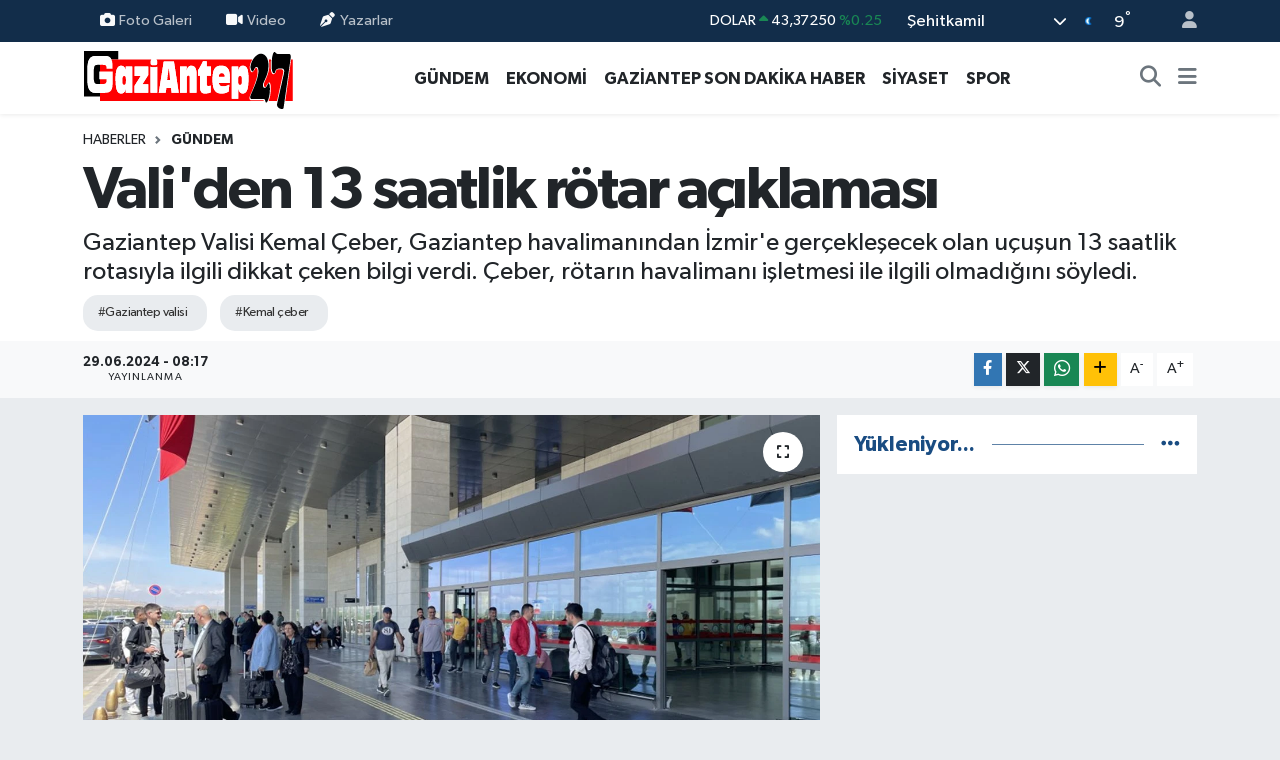

--- FILE ---
content_type: text/html; charset=UTF-8
request_url: https://www.gaziantep27.net/validen-13-saatlik-rotar-aciklamasi
body_size: 16849
content:
<!DOCTYPE html>
<html lang="tr" data-theme="flow">
<head>
<link rel="dns-prefetch" href="//www.gaziantep27.net">
<link rel="dns-prefetch" href="//gaziantep27net.teimg.com">
<link rel="dns-prefetch" href="//static.tebilisim.com">
<link rel="dns-prefetch" href="//pagead2.googlesyndication.com">
<link rel="dns-prefetch" href="//cdn2.bildirt.com">
<link rel="dns-prefetch" href="//www.googletagmanager.com">
<link rel="dns-prefetch" href="//www.facebook.com">
<link rel="dns-prefetch" href="//www.twitter.com">
<link rel="dns-prefetch" href="//www.instagram.com">
<link rel="dns-prefetch" href="//www.youtube.com">
<link rel="dns-prefetch" href="//www.w3.org">
<link rel="dns-prefetch" href="//x.com">
<link rel="dns-prefetch" href="//api.whatsapp.com">
<link rel="dns-prefetch" href="//www.linkedin.com">
<link rel="dns-prefetch" href="//pinterest.com">
<link rel="dns-prefetch" href="//t.me">
<link rel="dns-prefetch" href="//tebilisim.com">
<link rel="dns-prefetch" href="//facebook.com">
<link rel="dns-prefetch" href="//twitter.com">
<link rel="dns-prefetch" href="//www.google.com">

    <meta charset="utf-8">
<title>Vali&#039;den 13 saatlik rötar açıklaması - Gaziantep Son Dakika Haberleri - Gaziantep27</title>
<meta name="description" content="Gaziantep Valisi Kemal Çeber, Gaziantep havalimanından İzmir&#039;e gerçekleşecek olan uçuşun 13 saatlik rotasıyla ilgili dikkat çeken bilgi verdi. Çeber, rötarın havalimanı işletmesi ile ilgili olmadığını söyledi.">
<meta name="keywords" content="gaziantep valisi, kemal çeber">
<link rel="canonical" href="https://www.gaziantep27.net/validen-13-saatlik-rotar-aciklamasi">
<meta name="viewport" content="width=device-width,initial-scale=1">
<meta name="X-UA-Compatible" content="IE=edge">
<meta name="robots" content="max-image-preview:large">
<meta name="theme-color" content="#122d4a">
<meta name="title" content="Vali&#039;den 13 saatlik rötar açıklaması">
<meta name="articleSection" content="news">
<meta name="datePublished" content="2024-06-29T08:17:00+03:00">
<meta name="dateModified" content="2024-06-29T08:17:00+03:00">
<meta name="articleAuthor" content="Haber Merkezi">
<meta name="author" content="Haber Merkezi">
<link rel="amphtml" href="https://www.gaziantep27.net/validen-13-saatlik-rotar-aciklamasi/amp">
<meta property="og:site_name" content="Gaziantep Son Dakika Haberleri - Gaziantep27 Gazetesi">
<meta property="og:title" content="Vali&#039;den 13 saatlik rötar açıklaması">
<meta property="og:description" content="Gaziantep Valisi Kemal Çeber, Gaziantep havalimanından İzmir&#039;e gerçekleşecek olan uçuşun 13 saatlik rotasıyla ilgili dikkat çeken bilgi verdi. Çeber, rötarın havalimanı işletmesi ile ilgili olmadığını söyledi.">
<meta property="og:url" content="https://www.gaziantep27.net/validen-13-saatlik-rotar-aciklamasi">
<meta property="og:image" content="https://gaziantep27net.teimg.com/gaziantep27-net/uploads/2024/06/validen13.jpg">
<meta property="og:type" content="article">
<meta property="og:article:published_time" content="2024-06-29T08:17:00+03:00">
<meta property="og:article:modified_time" content="2024-06-29T08:17:00+03:00">
<meta name="twitter:card" content="summary_large_image">
<meta name="twitter:site" content="@Gaziantep__27">
<meta name="twitter:title" content="Vali&#039;den 13 saatlik rötar açıklaması">
<meta name="twitter:description" content="Gaziantep Valisi Kemal Çeber, Gaziantep havalimanından İzmir&#039;e gerçekleşecek olan uçuşun 13 saatlik rotasıyla ilgili dikkat çeken bilgi verdi. Çeber, rötarın havalimanı işletmesi ile ilgili olmadığını söyledi.">
<meta name="twitter:image" content="https://gaziantep27net.teimg.com/gaziantep27-net/uploads/2024/06/validen13.jpg">
<meta name="twitter:url" content="https://www.gaziantep27.net/validen-13-saatlik-rotar-aciklamasi">
<link rel="shortcut icon" type="image/x-icon" href="https://gaziantep27net.teimg.com/gaziantep27-net/uploads/2023/12/g27.png">
<link rel="manifest" href="https://www.gaziantep27.net/manifest.json?v=6.6.4" />
<link rel="preload" href="https://static.tebilisim.com/flow/assets/css/font-awesome/fa-solid-900.woff2" as="font" type="font/woff2" crossorigin />
<link rel="preload" href="https://static.tebilisim.com/flow/assets/css/font-awesome/fa-brands-400.woff2" as="font" type="font/woff2" crossorigin />
<link rel="preload" href="https://static.tebilisim.com/flow/assets/css/weather-icons/font/weathericons-regular-webfont.woff2" as="font" type="font/woff2" crossorigin />
<link rel="preload" href="https://static.tebilisim.com/flow/vendor/te/fonts/gibson/Gibson-Bold.woff2" as="font" type="font/woff2" crossorigin />
<link rel="preload" href="https://static.tebilisim.com/flow/vendor/te/fonts/gibson/Gibson-BoldItalic.woff2" as="font" type="font/woff2" crossorigin />
<link rel="preload" href="https://static.tebilisim.com/flow/vendor/te/fonts/gibson/Gibson-Italic.woff2" as="font" type="font/woff2" crossorigin />
<link rel="preload" href="https://static.tebilisim.com/flow/vendor/te/fonts/gibson/Gibson-Light.woff2" as="font" type="font/woff2" crossorigin />
<link rel="preload" href="https://static.tebilisim.com/flow/vendor/te/fonts/gibson/Gibson-LightItalic.woff2" as="font" type="font/woff2" crossorigin />
<link rel="preload" href="https://static.tebilisim.com/flow/vendor/te/fonts/gibson/Gibson-SemiBold.woff2" as="font" type="font/woff2" crossorigin />
<link rel="preload" href="https://static.tebilisim.com/flow/vendor/te/fonts/gibson/Gibson-SemiBoldItalic.woff2" as="font" type="font/woff2" crossorigin />
<link rel="preload" href="https://static.tebilisim.com/flow/vendor/te/fonts/gibson/Gibson.woff2" as="font" type="font/woff2" crossorigin />


<link rel="preload" as="style" href="https://static.tebilisim.com/flow/vendor/te/fonts/gibson.css?v=6.6.4">
<link rel="stylesheet" href="https://static.tebilisim.com/flow/vendor/te/fonts/gibson.css?v=6.6.4">

<style>:root {
        --te-link-color: #333;
        --te-link-hover-color: #000;
        --te-font: "Gibson";
        --te-secondary-font: "Gibson";
        --te-h1-font-size: 60px;
        --te-color: #122d4a;
        --te-hover-color: #194c82;
        --mm-ocd-width: 85%!important; /*  Mobil Menü Genişliği */
        --swiper-theme-color: var(--te-color)!important;
        --header-13-color: #ffc107;
    }</style><link rel="preload" as="style" href="https://static.tebilisim.com/flow/assets/vendor/bootstrap/css/bootstrap.min.css?v=6.6.4">
<link rel="stylesheet" href="https://static.tebilisim.com/flow/assets/vendor/bootstrap/css/bootstrap.min.css?v=6.6.4">
<link rel="preload" as="style" href="https://static.tebilisim.com/flow/assets/css/app6.6.4.min.css">
<link rel="stylesheet" href="https://static.tebilisim.com/flow/assets/css/app6.6.4.min.css">



<script type="application/ld+json">{"@context":"https:\/\/schema.org","@type":"WebSite","url":"https:\/\/www.gaziantep27.net","potentialAction":{"@type":"SearchAction","target":"https:\/\/www.gaziantep27.net\/arama?q={query}","query-input":"required name=query"}}</script>

<script type="application/ld+json">{"@context":"https:\/\/schema.org","@type":"NewsMediaOrganization","url":"https:\/\/www.gaziantep27.net","name":"Gaziantep27 Gazetesi","logo":"https:\/\/gaziantep27net.teimg.com\/gaziantep27-net\/uploads\/2023\/12\/gaziantep27logo.svg","sameAs":["https:\/\/www.facebook.com\/gazete27","https:\/\/www.twitter.com\/Gaziantep__27","https:\/\/www.youtube.com\/UC3BUY0pEiR_ArRaqz3XsFTw","https:\/\/www.instagram.com\/gaziantep27gazetesi"]}</script>

<script type="application/ld+json">{"@context":"https:\/\/schema.org","@graph":[{"@type":"SiteNavigationElement","name":"Ana Sayfa","url":"https:\/\/www.gaziantep27.net","@id":"https:\/\/www.gaziantep27.net"},{"@type":"SiteNavigationElement","name":"G\u00dcNCEL","url":"https:\/\/www.gaziantep27.net\/guncel","@id":"https:\/\/www.gaziantep27.net\/guncel"},{"@type":"SiteNavigationElement","name":"SPOR","url":"https:\/\/www.gaziantep27.net\/spor","@id":"https:\/\/www.gaziantep27.net\/spor"},{"@type":"SiteNavigationElement","name":"S\u0130YASET","url":"https:\/\/www.gaziantep27.net\/siyaset","@id":"https:\/\/www.gaziantep27.net\/siyaset"},{"@type":"SiteNavigationElement","name":"EKONOM\u0130","url":"https:\/\/www.gaziantep27.net\/ekonomi","@id":"https:\/\/www.gaziantep27.net\/ekonomi"},{"@type":"SiteNavigationElement","name":"K\u00dcLT\u00dcR SANAT","url":"https:\/\/www.gaziantep27.net\/kultur-sanat","@id":"https:\/\/www.gaziantep27.net\/kultur-sanat"},{"@type":"SiteNavigationElement","name":"SA\u011eLIK","url":"https:\/\/www.gaziantep27.net\/saglik","@id":"https:\/\/www.gaziantep27.net\/saglik"},{"@type":"SiteNavigationElement","name":"KADIN","url":"https:\/\/www.gaziantep27.net\/kadin","@id":"https:\/\/www.gaziantep27.net\/kadin"},{"@type":"SiteNavigationElement","name":"TEKNOLOJ\u0130","url":"https:\/\/www.gaziantep27.net\/teknoloji","@id":"https:\/\/www.gaziantep27.net\/teknoloji"},{"@type":"SiteNavigationElement","name":"E\u011e\u0130T\u0130M","url":"https:\/\/www.gaziantep27.net\/egitim","@id":"https:\/\/www.gaziantep27.net\/egitim"},{"@type":"SiteNavigationElement","name":"\u00d6ZEL HABER","url":"https:\/\/www.gaziantep27.net\/ozel-haber","@id":"https:\/\/www.gaziantep27.net\/ozel-haber"},{"@type":"SiteNavigationElement","name":"MAGAZ\u0130N","url":"https:\/\/www.gaziantep27.net\/magazin","@id":"https:\/\/www.gaziantep27.net\/magazin"},{"@type":"SiteNavigationElement","name":"MEDYA","url":"https:\/\/www.gaziantep27.net\/medya","@id":"https:\/\/www.gaziantep27.net\/medya"},{"@type":"SiteNavigationElement","name":"R\u00d6PORTAJLAR","url":"https:\/\/www.gaziantep27.net\/roportajlar","@id":"https:\/\/www.gaziantep27.net\/roportajlar"},{"@type":"SiteNavigationElement","name":"G\u00dcNDEM","url":"https:\/\/www.gaziantep27.net\/gundem","@id":"https:\/\/www.gaziantep27.net\/gundem"},{"@type":"SiteNavigationElement","name":"ASAY\u0130\u015e","url":"https:\/\/www.gaziantep27.net\/asayis","@id":"https:\/\/www.gaziantep27.net\/asayis"},{"@type":"SiteNavigationElement","name":"RESM\u0130 \u0130LANLAR","url":"https:\/\/www.gaziantep27.net\/resmi-ilanlar","@id":"https:\/\/www.gaziantep27.net\/resmi-ilanlar"},{"@type":"SiteNavigationElement","name":"\u00c7ELED U\u015eAGLAR","url":"https:\/\/www.gaziantep27.net\/celed-usaglar","@id":"https:\/\/www.gaziantep27.net\/celed-usaglar"},{"@type":"SiteNavigationElement","name":"e-Gazete","url":"https:\/\/www.gaziantep27.net\/e-gazete","@id":"https:\/\/www.gaziantep27.net\/e-gazete"},{"@type":"SiteNavigationElement","name":"PUAN CETVELLER\u0130","url":"https:\/\/www.gaziantep27.net\/puan-cetvelleri","@id":"https:\/\/www.gaziantep27.net\/puan-cetvelleri"},{"@type":"SiteNavigationElement","name":"F\u0130KST\u00dcR","url":"https:\/\/www.gaziantep27.net\/fikstur","@id":"https:\/\/www.gaziantep27.net\/fikstur"},{"@type":"SiteNavigationElement","name":"Gaziantep Son Dakika Haber","url":"https:\/\/www.gaziantep27.net\/gaziantep-son-dakika-haber","@id":"https:\/\/www.gaziantep27.net\/gaziantep-son-dakika-haber"},{"@type":"SiteNavigationElement","name":"Ana Sayfa","url":"https:\/\/www.gaziantep27.net\/ana-sayfa","@id":"https:\/\/www.gaziantep27.net\/ana-sayfa"},{"@type":"SiteNavigationElement","name":"G\u00fcn\u00fcn Haberleri","url":"https:\/\/www.gaziantep27.net\/gunun-haberleri","@id":"https:\/\/www.gaziantep27.net\/gunun-haberleri"},{"@type":"SiteNavigationElement","name":"Ar\u015fiv","url":"https:\/\/www.gaziantep27.net\/arsiv","@id":"https:\/\/www.gaziantep27.net\/arsiv"},{"@type":"SiteNavigationElement","name":"Sitene Ekle","url":"https:\/\/www.gaziantep27.net\/sitene-ekle","@id":"https:\/\/www.gaziantep27.net\/sitene-ekle"},{"@type":"SiteNavigationElement","name":"Ana Sayfa","url":"https:\/\/www.gaziantep27.net\/ana-sayfa","@id":"https:\/\/www.gaziantep27.net\/ana-sayfa"},{"@type":"SiteNavigationElement","name":"Ziyaret\u00e7i Defteri","url":"https:\/\/www.gaziantep27.net\/ziyaretci-defteri","@id":"https:\/\/www.gaziantep27.net\/ziyaretci-defteri"},{"@type":"SiteNavigationElement","name":"RSS","url":"https:\/\/www.gaziantep27.net\/rss","@id":"https:\/\/www.gaziantep27.net\/rss"},{"@type":"SiteNavigationElement","name":"AMAT\u00d6R SPOR","url":"https:\/\/www.gaziantep27.net\/amator-spor","@id":"https:\/\/www.gaziantep27.net\/amator-spor"},{"@type":"SiteNavigationElement","name":"Gaziantep'te Valilerin Tarih\u00e7esi","url":"https:\/\/www.gaziantep27.net\/gaziantep-valilerin-tarihcesi","@id":"https:\/\/www.gaziantep27.net\/gaziantep-valilerin-tarihcesi"},{"@type":"SiteNavigationElement","name":"Gizlilik S\u00f6zle\u015fmesi","url":"https:\/\/www.gaziantep27.net\/gizlilik-sozlesmesi","@id":"https:\/\/www.gaziantep27.net\/gizlilik-sozlesmesi"},{"@type":"SiteNavigationElement","name":"\u0130leti\u015fim","url":"https:\/\/www.gaziantep27.net\/iletisim","@id":"https:\/\/www.gaziantep27.net\/iletisim"},{"@type":"SiteNavigationElement","name":"Yazarlar","url":"https:\/\/www.gaziantep27.net\/yazarlar","@id":"https:\/\/www.gaziantep27.net\/yazarlar"},{"@type":"SiteNavigationElement","name":"Foto Galeri","url":"https:\/\/www.gaziantep27.net\/foto-galeri","@id":"https:\/\/www.gaziantep27.net\/foto-galeri"},{"@type":"SiteNavigationElement","name":"Video Galeri","url":"https:\/\/www.gaziantep27.net\/video","@id":"https:\/\/www.gaziantep27.net\/video"},{"@type":"SiteNavigationElement","name":"Biyografiler","url":"https:\/\/www.gaziantep27.net\/biyografi","@id":"https:\/\/www.gaziantep27.net\/biyografi"},{"@type":"SiteNavigationElement","name":"Firma Rehberi","url":"https:\/\/www.gaziantep27.net\/rehber","@id":"https:\/\/www.gaziantep27.net\/rehber"},{"@type":"SiteNavigationElement","name":"Seri \u0130lanlar","url":"https:\/\/www.gaziantep27.net\/ilan","@id":"https:\/\/www.gaziantep27.net\/ilan"},{"@type":"SiteNavigationElement","name":"Vefatlar","url":"https:\/\/www.gaziantep27.net\/vefat","@id":"https:\/\/www.gaziantep27.net\/vefat"},{"@type":"SiteNavigationElement","name":"R\u00f6portajlar","url":"https:\/\/www.gaziantep27.net\/roportaj","@id":"https:\/\/www.gaziantep27.net\/roportaj"},{"@type":"SiteNavigationElement","name":"Anketler","url":"https:\/\/www.gaziantep27.net\/anketler","@id":"https:\/\/www.gaziantep27.net\/anketler"},{"@type":"SiteNavigationElement","name":"\u015eehitkamil Bug\u00fcn, Yar\u0131n ve 1 Haftal\u0131k Hava Durumu Tahmini","url":"https:\/\/www.gaziantep27.net\/sehitkamil-hava-durumu","@id":"https:\/\/www.gaziantep27.net\/sehitkamil-hava-durumu"},{"@type":"SiteNavigationElement","name":"\u015eehitkamil Namaz Vakitleri","url":"https:\/\/www.gaziantep27.net\/sehitkamil-namaz-vakitleri","@id":"https:\/\/www.gaziantep27.net\/sehitkamil-namaz-vakitleri"},{"@type":"SiteNavigationElement","name":"Puan Durumu ve Fikst\u00fcr","url":"https:\/\/www.gaziantep27.net\/futbol\/st-super-lig-puan-durumu-ve-fikstur","@id":"https:\/\/www.gaziantep27.net\/futbol\/st-super-lig-puan-durumu-ve-fikstur"}]}</script>

<script type="application/ld+json">{"@context":"https:\/\/schema.org","@type":"BreadcrumbList","itemListElement":[{"@type":"ListItem","position":1,"item":{"@type":"Thing","@id":"https:\/\/www.gaziantep27.net","name":"Haberler"}}]}</script>
<script type="application/ld+json">{"@context":"https:\/\/schema.org","@type":"NewsArticle","headline":"Vali'den 13 saatlik r\u00f6tar a\u00e7\u0131klamas\u0131","articleSection":"G\u00dcNDEM","dateCreated":"2024-06-29T08:17:00+03:00","datePublished":"2024-06-29T08:17:00+03:00","dateModified":"2024-06-29T08:17:00+03:00","wordCount":65,"genre":"news","mainEntityOfPage":{"@type":"WebPage","@id":"https:\/\/www.gaziantep27.net\/validen-13-saatlik-rotar-aciklamasi"},"articleBody":"<p>Vatanda\u015flar\u0131 bilgilendiren \u00c7eber, \u201cGaziantep havaliman\u0131ndan \u0130zmir'e ger\u00e7ekle\u015fecek olan saat 08.20' deki XQ 9129 u\u00e7u\u015funda 13 saat 55 dakika gibi bir s\u00fcre r\u00f6tar meydana gelmi\u015ftir. &nbsp;S\u00f6z konusu r\u00f6tar i\u015flemi yetkililerden al\u0131nan bilgiye g\u00f6re ilgili firman\u0131n operasyonel nedenlerden kaynaklanan karar\u0131 ile meydana gelmi\u015f olup, Havaliman\u0131 i\u015fletmesi ile ilgili de\u011fildir\u201d dedi.&nbsp;<br \/>\r\n&nbsp;<\/p>","description":"Gaziantep Valisi Kemal \u00c7eber, Gaziantep havaliman\u0131ndan \u0130zmir'e ger\u00e7ekle\u015fecek olan u\u00e7u\u015fun 13 saatlik rotas\u0131yla ilgili dikkat \u00e7eken bilgi verdi. \u00c7eber, r\u00f6tar\u0131n havaliman\u0131 i\u015fletmesi ile ilgili olmad\u0131\u011f\u0131n\u0131 s\u00f6yledi.","inLanguage":"tr-TR","keywords":["gaziantep valisi","kemal \u00e7eber"],"image":{"@type":"ImageObject","url":"https:\/\/gaziantep27net.teimg.com\/crop\/1280x720\/gaziantep27-net\/uploads\/2024\/06\/validen13.jpg","width":"1280","height":"720","caption":"Vali'den 13 saatlik r\u00f6tar a\u00e7\u0131klamas\u0131"},"publishingPrinciples":"https:\/\/www.gaziantep27.net\/gizlilik-sozlesmesi","isFamilyFriendly":"http:\/\/schema.org\/True","isAccessibleForFree":"http:\/\/schema.org\/True","publisher":{"@type":"Organization","name":"Gaziantep27 Gazetesi","image":"https:\/\/gaziantep27net.teimg.com\/gaziantep27-net\/uploads\/2023\/12\/gaziantep27logo.svg","logo":{"@type":"ImageObject","url":"https:\/\/gaziantep27net.teimg.com\/gaziantep27-net\/uploads\/2023\/12\/gaziantep27logo.svg","width":"640","height":"375"}},"author":{"@type":"Person","name":"Gaziantep27 Gazetesi","honorificPrefix":"","jobTitle":"","url":null}}</script>





<script async src="https://pagead2.googlesyndication.com/pagead/js/adsbygoogle.js?client=ca-pub-2556102501670546" crossorigin="anonymous" type="a0d52a3f4af95cd02cbbf15b-text/javascript"></script>
    <link rel="manifest" href="/manifest.json?data=Bildirt">
<script type="a0d52a3f4af95cd02cbbf15b-text/javascript">var uygulamaid="235201-5556-1103-1138-8886-6";</script>
<script src="https://cdn2.bildirt.com/BildirtSDKfiles.js" type="a0d52a3f4af95cd02cbbf15b-text/javascript"></script>



<script async data-cfasync="false"
	src="https://www.googletagmanager.com/gtag/js?id=G-6TSR6YCWK8"></script>
<script data-cfasync="false">
	window.dataLayer = window.dataLayer || [];
	  function gtag(){dataLayer.push(arguments);}
	  gtag('js', new Date());
	  gtag('config', 'G-6TSR6YCWK8');
</script>




</head>




<body class="d-flex flex-column min-vh-100">

    
    

    <header class="header-4">
    <div class="top-header d-none d-lg-block">
        <div class="container">
            <div class="d-flex justify-content-between align-items-center">

                <ul  class="top-menu nav small sticky-top">
        <li class="nav-item   ">
        <a href="/foto-galeri" class="nav-link pe-3" target="_self" title="Foto Galeri"><i class="fa fa-camera me-1 text-light mr-1"></i>Foto Galeri</a>
        
    </li>
        <li class="nav-item   ">
        <a href="/video" class="nav-link pe-3" target="_self" title="Video"><i class="fa fa-video me-1 text-light mr-1"></i>Video</a>
        
    </li>
        <li class="nav-item   ">
        <a href="/yazarlar" class="nav-link pe-3" target="_self" title="Yazarlar"><i class="fa fa-pen-nib me-1 text-light mr-1"></i>Yazarlar</a>
        
    </li>
    </ul>


                                    <div class="position-relative overflow-hidden ms-auto text-end" style="height: 36px;">
                        <!-- PİYASALAR -->
        <div class="newsticker mini small">
        <ul class="newsticker__list list-unstyled" data-header="4">
            <li class="newsticker__item col dolar">DOLAR
                <span class="text-success"><i class="fa fa-caret-up"></i></span>
                <span class="value">43,37250</span>
                <span class="text-success">%0.25</span>
            </li>
            <li class="newsticker__item col euro">EURO
                <span class="text-success"><i class="fa fa-caret-up"></i></span>
                <span class="value">51,32790</span>
                <span class="text-success">%0.73</span>
            </li>
            <li class="newsticker__item col euro">STERLİN
                <span class="text-success"><i class="fa fa-caret-up"></i></span>
                <span class="value">59,22610</span>
                <span class="text-success">%1.15</span>
            </li>
            <li class="newsticker__item col altin">G.ALTIN
                <span class="text-success"><i class="fa fa-caret-minus"></i></span>
                <span class="value">6945,51000</span>
                <span class="text-success">%0</span>
            </li>
            <li class="newsticker__item col bist">BİST100
                <span class="text-success"><i class="fa fa-caret-up"></i></span>
                <span class="value">12.993,00</span>
                <span class="text-success">%110</span>
            </li>
            <li class="newsticker__item col btc">BITCOIN
                <span class="text-danger"><i class="fa fa-caret-down"></i></span>
                <span class="value">87.962,92</span>
                <span class="text-danger">%-1.33</span>
            </li>
        </ul>
    </div>
    

                    </div>
                    <div class="d-flex justify-content-end align-items-center text-light ms-4 weather-widget mini">
                        <!-- HAVA DURUMU -->

<input type="hidden" name="widget_setting_weathercity" value="37.17217000,37.36974000" />

            <div class="weather d-none d-xl-block me-2" data-header="4">
            <div class="custom-selectbox text-white" onclick="if (!window.__cfRLUnblockHandlers) return false; toggleDropdown(this)" style="width: 100%" data-cf-modified-a0d52a3f4af95cd02cbbf15b-="">
    <div class="d-flex justify-content-between align-items-center">
        <span style="">Şehitkamil</span>
        <i class="fas fa-chevron-down" style="font-size: 14px"></i>
    </div>
    <ul class="bg-white text-dark overflow-widget" style="min-height: 100px; max-height: 300px">
                        <li>
            <a href="https://www.gaziantep27.net/gaziantep-araban-hava-durumu" title="Araban Hava Durumu" class="text-dark">
                Araban
            </a>
        </li>
                        <li>
            <a href="https://www.gaziantep27.net/gaziantep-islahiye-hava-durumu" title="İslahiye Hava Durumu" class="text-dark">
                İslahiye
            </a>
        </li>
                        <li>
            <a href="https://www.gaziantep27.net/gaziantep-karkamis-hava-durumu" title="Karkamış Hava Durumu" class="text-dark">
                Karkamış
            </a>
        </li>
                        <li>
            <a href="https://www.gaziantep27.net/gaziantep-nizip-hava-durumu" title="Nizip Hava Durumu" class="text-dark">
                Nizip
            </a>
        </li>
                        <li>
            <a href="https://www.gaziantep27.net/gaziantep-nurdagi-hava-durumu" title="Nurdağı Hava Durumu" class="text-dark">
                Nurdağı
            </a>
        </li>
                        <li>
            <a href="https://www.gaziantep27.net/gaziantep-oguzeli-hava-durumu" title="Oğuzeli Hava Durumu" class="text-dark">
                Oğuzeli
            </a>
        </li>
                        <li>
            <a href="https://www.gaziantep27.net/gaziantep-sahinbey-hava-durumu" title="Şahinbey Hava Durumu" class="text-dark">
                Şahinbey
            </a>
        </li>
                        <li>
            <a href="https://www.gaziantep27.net/gaziantep-sehitkamil-hava-durumu" title="Şehitkamil Hava Durumu" class="text-dark">
                Şehitkamil
            </a>
        </li>
                        <li>
            <a href="https://www.gaziantep27.net/gaziantep-yavuzeli-hava-durumu" title="Yavuzeli Hava Durumu" class="text-dark">
                Yavuzeli
            </a>
        </li>
            </ul>
</div>

        </div>
        <div class="d-none d-xl-block" data-header="4">
            <span class="lead me-2">
                <img src="//cdn.weatherapi.com/weather/64x64/night/113.png" class="condition" width="26" height="26" alt="9" />
            </span>
            <span class="degree text-white">9</span><sup class="text-white">°</sup>
        </div>
    
<div data-location='{"city":"TUXX0014"}' class="d-none"></div>


                    </div>
                                <ul class="nav ms-4">
                    <li class="nav-item ms-2"><a class="nav-link pe-0" href="/member/login" title="Üyelik Girişi" target="_blank"><i class="fa fa-user"></i></a></li>
                </ul>
            </div>
        </div>
    </div>
    <nav class="main-menu navbar navbar-expand-lg bg-white shadow-sm py-1">
        <div class="container">
            <div class="d-lg-none">
                <a href="#menu" title="Ana Menü"><i class="fa fa-bars fa-lg"></i></a>
            </div>
            <div>
                                <a class="navbar-brand me-0" href="/" title="Gaziantep Son Dakika Haberleri - Gaziantep27 Gazetesi">
                    <img src="https://gaziantep27net.teimg.com/gaziantep27-net/uploads/2023/12/gaziantep27logo.svg" alt="Gaziantep Son Dakika Haberleri - Gaziantep27 Gazetesi" width="210" height="40" class="light-mode img-fluid flow-logo">
<img src="https://gaziantep27net.teimg.com/gaziantep27-net/uploads/2023/12/gaziantep27logo.svg" alt="Gaziantep Son Dakika Haberleri - Gaziantep27 Gazetesi" width="210" height="40" class="dark-mode img-fluid flow-logo d-none">

                </a>
                            </div>
            <div class="d-none d-lg-block">
                <ul  class="nav fw-semibold">
        <li class="nav-item   ">
        <a href="/gundem" class="nav-link nav-link text-dark" target="_self" title="GÜNDEM">GÜNDEM</a>
        
    </li>
        <li class="nav-item   ">
        <a href="/ekonomi" class="nav-link nav-link text-dark" target="_self" title="EKONOMİ">EKONOMİ</a>
        
    </li>
        <li class="nav-item   ">
        <a href="/gaziantep-son-dakika-haber" class="nav-link nav-link text-dark" target="_self" title="GAZİANTEP SON DAKİKA HABER">GAZİANTEP SON DAKİKA HABER</a>
        
    </li>
        <li class="nav-item   ">
        <a href="/siyaset" class="nav-link nav-link text-dark" target="_self" title="SİYASET">SİYASET</a>
        
    </li>
        <li class="nav-item   ">
        <a href="/spor" class="nav-link nav-link text-dark" target="_self" title="SPOR">SPOR</a>
        
    </li>
    </ul>

            </div>
            <ul class="navigation-menu nav d-flex align-items-center">
                <li class="nav-item">
                    <a href="/arama" class="nav-link" title="Ara">
                        <i class="fa fa-search fa-lg text-secondary"></i>
                    </a>
                </li>
                
                <li class="nav-item dropdown d-none d-lg-block position-static">
                    <a class="nav-link p-0 ms-2 text-secondary" data-bs-toggle="dropdown" href="#" aria-haspopup="true" aria-expanded="false" title="Ana Menü"><i class="fa fa-bars fa-lg"></i></a>
                    <div class="mega-menu dropdown-menu dropdown-menu-end text-capitalize shadow-lg border-0 rounded-0">

    <div class="row g-3 small p-3">

                <div class="col">
            <div class="extra-sections bg-light p-3 border">
                <a href="https://www.gaziantep27.net/gaziantep-nobetci-eczaneler" title="Gaziantep Nöbetçi Eczaneler" class="d-block border-bottom pb-2 mb-2" target="_self"><i class="fa-solid fa-capsules me-2"></i>Gaziantep Nöbetçi Eczaneler</a>
<a href="https://www.gaziantep27.net/gaziantep-hava-durumu" title="Gaziantep Hava Durumu" class="d-block border-bottom pb-2 mb-2" target="_self"><i class="fa-solid fa-cloud-sun me-2"></i>Gaziantep Hava Durumu</a>
<a href="https://www.gaziantep27.net/gaziantep-namaz-vakitleri" title="Gaziantep Namaz Vakitleri" class="d-block border-bottom pb-2 mb-2" target="_self"><i class="fa-solid fa-mosque me-2"></i>Gaziantep Namaz Vakitleri</a>
<a href="https://www.gaziantep27.net/gaziantep-trafik-durumu" title="Gaziantep Trafik Yoğunluk Haritası" class="d-block border-bottom pb-2 mb-2" target="_self"><i class="fa-solid fa-car me-2"></i>Gaziantep Trafik Yoğunluk Haritası</a>
<a href="https://www.gaziantep27.net/futbol/super-lig-puan-durumu-ve-fikstur" title="Süper Lig Puan Durumu ve Fikstür" class="d-block border-bottom pb-2 mb-2" target="_self"><i class="fa-solid fa-chart-bar me-2"></i>Süper Lig Puan Durumu ve Fikstür</a>
<a href="https://www.gaziantep27.net/tum-mansetler" title="Tüm Manşetler" class="d-block border-bottom pb-2 mb-2" target="_self"><i class="fa-solid fa-newspaper me-2"></i>Tüm Manşetler</a>
<a href="https://www.gaziantep27.net/sondakika-haberleri" title="Son Dakika Haberleri" class="d-block border-bottom pb-2 mb-2" target="_self"><i class="fa-solid fa-bell me-2"></i>Son Dakika Haberleri</a>

            </div>
        </div>
        
        <div class="col">
        <a href="/amator-spor" class="d-block border-bottom  pb-2 mb-2" target="_self" title="AMATÖR SPOR">AMATÖR SPOR</a>
            <a href="/asayis" class="d-block border-bottom  pb-2 mb-2" target="_self" title="ASAYİŞ">ASAYİŞ</a>
            <a href="/egitim" class="d-block border-bottom  pb-2 mb-2" target="_self" title="EĞİTİM">EĞİTİM</a>
            <a href="/guncel" class="d-block border-bottom  pb-2 mb-2" target="_self" title="GÜNCEL">GÜNCEL</a>
            <a href="/kadin" class="d-block border-bottom  pb-2 mb-2" target="_self" title="KADIN">KADIN</a>
            <a href="/kultur-sanat" class="d-block border-bottom  pb-2 mb-2" target="_self" title="KÜLTÜR SANAT">KÜLTÜR SANAT</a>
            <a href="/saglik" class="d-block  pb-2 mb-2" target="_self" title="SAĞLIK">SAĞLIK</a>
        </div><div class="col">
            <a href="/teknoloji" class="d-block border-bottom  pb-2 mb-2" target="_self" title="TEKNOLOJİ">TEKNOLOJİ</a>
        </div>


    </div>

    <div class="p-3 bg-light">
                <a class="me-3"
            href="https://www.facebook.com/gazete27" target="_blank" rel="nofollow noreferrer noopener"><i class="fab fa-facebook me-2 text-navy"></i> Facebook</a>
                        <a class="me-3"
            href="https://www.twitter.com/Gaziantep__27" target="_blank" rel="nofollow noreferrer noopener"><i class="fab fa-x-twitter "></i> Twitter</a>
                        <a class="me-3"
            href="https://www.instagram.com/gaziantep27gazetesi" target="_blank" rel="nofollow noreferrer noopener"><i class="fab fa-instagram me-2 text-magenta"></i> Instagram</a>
                                <a class="me-3"
            href="https://www.youtube.com/UC3BUY0pEiR_ArRaqz3XsFTw" target="_blank" rel="nofollow noreferrer noopener"><i class="fab fa-youtube me-2 text-danger"></i> Youtube</a>
                                                    </div>

    <div class="mega-menu-footer p-2 bg-te-color">
        <a class="dropdown-item text-white" href="/kunye" title="Künye"><i class="fa fa-id-card me-2"></i> Künye</a>
        <a class="dropdown-item text-white" href="/iletisim" title="İletişim"><i class="fa fa-envelope me-2"></i> İletişim</a>
        <a class="dropdown-item text-white" href="/rss-baglantilari" title="RSS Bağlantıları"><i class="fa fa-rss me-2"></i> RSS Bağlantıları</a>
        <a class="dropdown-item text-white" href="/member/login" title="Üyelik Girişi"><i class="fa fa-user me-2"></i> Üyelik Girişi</a>
    </div>


</div>

                </li>
            </ul>
        </div>
    </nav>
    <ul  class="mobile-categories d-lg-none list-inline bg-white">
        <li class="list-inline-item">
        <a href="/gundem" class="text-dark" target="_self" title="GÜNDEM">
                GÜNDEM
        </a>
    </li>
        <li class="list-inline-item">
        <a href="/ekonomi" class="text-dark" target="_self" title="EKONOMİ">
                EKONOMİ
        </a>
    </li>
        <li class="list-inline-item">
        <a href="/gaziantep-son-dakika-haber" class="text-dark" target="_self" title="GAZİANTEP SON DAKİKA HABER">
                GAZİANTEP SON DAKİKA HABER
        </a>
    </li>
        <li class="list-inline-item">
        <a href="/siyaset" class="text-dark" target="_self" title="SİYASET">
                SİYASET
        </a>
    </li>
        <li class="list-inline-item">
        <a href="/spor" class="text-dark" target="_self" title="SPOR">
                SPOR
        </a>
    </li>
    </ul>


</header>






<main class="single overflow-hidden" style="min-height: 300px">

            
    
    <div class="infinite" data-show-advert="1">

    

    <div class="infinite-item d-block" data-id="593479" data-category-id="50" data-reference="TE\Archive\Models\Archive" data-json-url="/service/json/featured-infinite.json">

        

        <div class="post-header pt-3 bg-white">

    <div class="container">

        
        <nav class="meta-category d-flex justify-content-lg-start" style="--bs-breadcrumb-divider: url(&#34;data:image/svg+xml,%3Csvg xmlns='http://www.w3.org/2000/svg' width='8' height='8'%3E%3Cpath d='M2.5 0L1 1.5 3.5 4 1 6.5 2.5 8l4-4-4-4z' fill='%236c757d'/%3E%3C/svg%3E&#34;);" aria-label="breadcrumb">
        <ol class="breadcrumb mb-0">
            <li class="breadcrumb-item"><a href="https://www.gaziantep27.net" class="breadcrumb_link" target="_self">Haberler</a></li>
            <li class="breadcrumb-item active fw-bold" aria-current="page"><a href="/gundem" target="_self" class="breadcrumb_link text-dark" title="GÜNDEM">GÜNDEM</a></li>
        </ol>
</nav>

        <h1 class="h2 fw-bold text-lg-start headline my-2" itemprop="headline">Vali&#039;den 13 saatlik rötar açıklaması</h1>
        
        <h2 class="lead text-lg-start text-dark my-2 description" itemprop="description">Gaziantep Valisi Kemal Çeber, Gaziantep havalimanından İzmir&#039;e gerçekleşecek olan uçuşun 13 saatlik rotasıyla ilgili dikkat çeken bilgi verdi. Çeber, rötarın havalimanı işletmesi ile ilgili olmadığını söyledi.</h2>
        
        <div class="news-tags">
        <a href="https://www.gaziantep27.net/haberleri/gaziantep-valisi" title="gaziantep valisi" class="news-tags__link" rel="nofollow">#Gaziantep valisi</a>
        <a href="https://www.gaziantep27.net/haberleri/kemal-ceber" title="kemal çeber" class="news-tags__link" rel="nofollow">#Kemal çeber</a>
    </div>

    </div>

    <div class="bg-light py-1">
        <div class="container d-flex justify-content-between align-items-center">

            <div class="meta-author">
    
    <div class="box">
    <time class="fw-bold">29.06.2024 - 08:17</time>
    <span class="info">Yayınlanma</span>
</div>

    
    
    

</div>


            <div class="share-area justify-content-end align-items-center d-none d-lg-flex">

    <div class="mobile-share-button-container mb-2 d-block d-md-none">
    <button class="btn btn-primary btn-sm rounded-0 shadow-sm w-100" onclick="if (!window.__cfRLUnblockHandlers) return false; handleMobileShare(event, 'Vali\&#039;den 13 saatlik rötar açıklaması', 'https://www.gaziantep27.net/validen-13-saatlik-rotar-aciklamasi')" title="Paylaş" data-cf-modified-a0d52a3f4af95cd02cbbf15b-="">
        <i class="fas fa-share-alt me-2"></i>Paylaş
    </button>
</div>

<div class="social-buttons-new d-none d-md-flex justify-content-between">
    <a href="https://www.facebook.com/sharer/sharer.php?u=https%3A%2F%2Fwww.gaziantep27.net%2Fvaliden-13-saatlik-rotar-aciklamasi" onclick="if (!window.__cfRLUnblockHandlers) return false; initiateDesktopShare(event, 'facebook')" class="btn btn-primary btn-sm rounded-0 shadow-sm me-1" title="Facebook'ta Paylaş" data-platform="facebook" data-share-url="https://www.gaziantep27.net/validen-13-saatlik-rotar-aciklamasi" data-share-title="Vali&#039;den 13 saatlik rötar açıklaması" rel="noreferrer nofollow noopener external" data-cf-modified-a0d52a3f4af95cd02cbbf15b-="">
        <i class="fab fa-facebook-f"></i>
    </a>

    <a href="https://x.com/intent/tweet?url=https%3A%2F%2Fwww.gaziantep27.net%2Fvaliden-13-saatlik-rotar-aciklamasi&text=Vali%27den+13+saatlik+r%C3%B6tar+a%C3%A7%C4%B1klamas%C4%B1" onclick="if (!window.__cfRLUnblockHandlers) return false; initiateDesktopShare(event, 'twitter')" class="btn btn-dark btn-sm rounded-0 shadow-sm me-1" title="X'de Paylaş" data-platform="twitter" data-share-url="https://www.gaziantep27.net/validen-13-saatlik-rotar-aciklamasi" data-share-title="Vali&#039;den 13 saatlik rötar açıklaması" rel="noreferrer nofollow noopener external" data-cf-modified-a0d52a3f4af95cd02cbbf15b-="">
        <i class="fab fa-x-twitter text-white"></i>
    </a>

    <a href="https://api.whatsapp.com/send?text=Vali%27den+13+saatlik+r%C3%B6tar+a%C3%A7%C4%B1klamas%C4%B1+-+https%3A%2F%2Fwww.gaziantep27.net%2Fvaliden-13-saatlik-rotar-aciklamasi" onclick="if (!window.__cfRLUnblockHandlers) return false; initiateDesktopShare(event, 'whatsapp')" class="btn btn-success btn-sm rounded-0 btn-whatsapp shadow-sm me-1" title="Whatsapp'ta Paylaş" data-platform="whatsapp" data-share-url="https://www.gaziantep27.net/validen-13-saatlik-rotar-aciklamasi" data-share-title="Vali&#039;den 13 saatlik rötar açıklaması" rel="noreferrer nofollow noopener external" data-cf-modified-a0d52a3f4af95cd02cbbf15b-="">
        <i class="fab fa-whatsapp fa-lg"></i>
    </a>

    <div class="dropdown">
        <button class="dropdownButton btn btn-sm rounded-0 btn-warning border-none shadow-sm me-1" type="button" data-bs-toggle="dropdown" name="socialDropdownButton" title="Daha Fazla">
            <i id="icon" class="fa fa-plus"></i>
        </button>

        <ul class="dropdown-menu dropdown-menu-end border-0 rounded-1 shadow">
            <li>
                <a href="https://www.linkedin.com/sharing/share-offsite/?url=https%3A%2F%2Fwww.gaziantep27.net%2Fvaliden-13-saatlik-rotar-aciklamasi" class="dropdown-item" onclick="if (!window.__cfRLUnblockHandlers) return false; initiateDesktopShare(event, 'linkedin')" data-platform="linkedin" data-share-url="https://www.gaziantep27.net/validen-13-saatlik-rotar-aciklamasi" data-share-title="Vali&#039;den 13 saatlik rötar açıklaması" rel="noreferrer nofollow noopener external" title="Linkedin" data-cf-modified-a0d52a3f4af95cd02cbbf15b-="">
                    <i class="fab fa-linkedin text-primary me-2"></i>Linkedin
                </a>
            </li>
            <li>
                <a href="https://pinterest.com/pin/create/button/?url=https%3A%2F%2Fwww.gaziantep27.net%2Fvaliden-13-saatlik-rotar-aciklamasi&description=Vali%27den+13+saatlik+r%C3%B6tar+a%C3%A7%C4%B1klamas%C4%B1&media=" class="dropdown-item" onclick="if (!window.__cfRLUnblockHandlers) return false; initiateDesktopShare(event, 'pinterest')" data-platform="pinterest" data-share-url="https://www.gaziantep27.net/validen-13-saatlik-rotar-aciklamasi" data-share-title="Vali&#039;den 13 saatlik rötar açıklaması" rel="noreferrer nofollow noopener external" title="Pinterest" data-cf-modified-a0d52a3f4af95cd02cbbf15b-="">
                    <i class="fab fa-pinterest text-danger me-2"></i>Pinterest
                </a>
            </li>
            <li>
                <a href="https://t.me/share/url?url=https%3A%2F%2Fwww.gaziantep27.net%2Fvaliden-13-saatlik-rotar-aciklamasi&text=Vali%27den+13+saatlik+r%C3%B6tar+a%C3%A7%C4%B1klamas%C4%B1" class="dropdown-item" onclick="if (!window.__cfRLUnblockHandlers) return false; initiateDesktopShare(event, 'telegram')" data-platform="telegram" data-share-url="https://www.gaziantep27.net/validen-13-saatlik-rotar-aciklamasi" data-share-title="Vali&#039;den 13 saatlik rötar açıklaması" rel="noreferrer nofollow noopener external" title="Telegram" data-cf-modified-a0d52a3f4af95cd02cbbf15b-="">
                    <i class="fab fa-telegram-plane text-primary me-2"></i>Telegram
                </a>
            </li>
            <li class="border-0">
                <a class="dropdown-item" href="javascript:void(0)" onclick="if (!window.__cfRLUnblockHandlers) return false; printContent(event)" title="Yazdır" data-cf-modified-a0d52a3f4af95cd02cbbf15b-="">
                    <i class="fas fa-print text-dark me-2"></i>
                    Yazdır
                </a>
            </li>
            <li class="border-0">
                <a class="dropdown-item" href="javascript:void(0)" onclick="if (!window.__cfRLUnblockHandlers) return false; copyURL(event, 'https://www.gaziantep27.net/validen-13-saatlik-rotar-aciklamasi')" rel="noreferrer nofollow noopener external" title="Bağlantıyı Kopyala" data-cf-modified-a0d52a3f4af95cd02cbbf15b-="">
                    <i class="fas fa-link text-dark me-2"></i>
                    Kopyala
                </a>
            </li>
        </ul>
    </div>
</div>

<script type="a0d52a3f4af95cd02cbbf15b-text/javascript">
    var shareableModelId = 593479;
    var shareableModelClass = 'TE\\Archive\\Models\\Archive';

    function shareCount(id, model, platform, url) {
        fetch("https://www.gaziantep27.net/sharecount", {
            method: 'POST',
            headers: {
                'Content-Type': 'application/json',
                'X-CSRF-TOKEN': document.querySelector('meta[name="csrf-token"]')?.getAttribute('content')
            },
            body: JSON.stringify({ id, model, platform, url })
        }).catch(err => console.error('Share count fetch error:', err));
    }

    function goSharePopup(url, title, width = 600, height = 400) {
        const left = (screen.width - width) / 2;
        const top = (screen.height - height) / 2;
        window.open(
            url,
            title,
            `width=${width},height=${height},left=${left},top=${top},resizable=yes,scrollbars=yes`
        );
    }

    async function handleMobileShare(event, title, url) {
        event.preventDefault();

        if (shareableModelId && shareableModelClass) {
            shareCount(shareableModelId, shareableModelClass, 'native_mobile_share', url);
        }

        const isAndroidWebView = navigator.userAgent.includes('Android') && !navigator.share;

        if (isAndroidWebView) {
            window.location.href = 'androidshare://paylas?title=' + encodeURIComponent(title) + '&url=' + encodeURIComponent(url);
            return;
        }

        if (navigator.share) {
            try {
                await navigator.share({ title: title, url: url });
            } catch (error) {
                if (error.name !== 'AbortError') {
                    console.error('Web Share API failed:', error);
                }
            }
        } else {
            alert("Bu cihaz paylaşımı desteklemiyor.");
        }
    }

    function initiateDesktopShare(event, platformOverride = null) {
        event.preventDefault();
        const anchor = event.currentTarget;
        const platform = platformOverride || anchor.dataset.platform;
        const webShareUrl = anchor.href;
        const contentUrl = anchor.dataset.shareUrl || webShareUrl;

        if (shareableModelId && shareableModelClass && platform) {
            shareCount(shareableModelId, shareableModelClass, platform, contentUrl);
        }

        goSharePopup(webShareUrl, platform ? platform.charAt(0).toUpperCase() + platform.slice(1) : "Share");
    }

    function copyURL(event, urlToCopy) {
        event.preventDefault();
        navigator.clipboard.writeText(urlToCopy).then(() => {
            alert('Bağlantı panoya kopyalandı!');
        }).catch(err => {
            console.error('Could not copy text: ', err);
            try {
                const textArea = document.createElement("textarea");
                textArea.value = urlToCopy;
                textArea.style.position = "fixed";
                document.body.appendChild(textArea);
                textArea.focus();
                textArea.select();
                document.execCommand('copy');
                document.body.removeChild(textArea);
                alert('Bağlantı panoya kopyalandı!');
            } catch (fallbackErr) {
                console.error('Fallback copy failed:', fallbackErr);
            }
        });
    }

    function printContent(event) {
        event.preventDefault();

        const triggerElement = event.currentTarget;
        const contextContainer = triggerElement.closest('.infinite-item') || document;

        const header      = contextContainer.querySelector('.post-header');
        const media       = contextContainer.querySelector('.news-section .col-lg-8 .inner, .news-section .col-lg-8 .ratio, .news-section .col-lg-8 iframe');
        const articleBody = contextContainer.querySelector('.article-text');

        if (!header && !media && !articleBody) {
            window.print();
            return;
        }

        let printHtml = '';
        
        if (header) {
            const titleEl = header.querySelector('h1');
            const descEl  = header.querySelector('.description, h2.lead');

            let cleanHeaderHtml = '<div class="printed-header">';
            if (titleEl) cleanHeaderHtml += titleEl.outerHTML;
            if (descEl)  cleanHeaderHtml += descEl.outerHTML;
            cleanHeaderHtml += '</div>';

            printHtml += cleanHeaderHtml;
        }

        if (media) {
            printHtml += media.outerHTML;
        }

        if (articleBody) {
            const articleClone = articleBody.cloneNode(true);
            articleClone.querySelectorAll('.post-flash').forEach(function (el) {
                el.parentNode.removeChild(el);
            });
            printHtml += articleClone.outerHTML;
        }
        const iframe = document.createElement('iframe');
        iframe.style.position = 'fixed';
        iframe.style.right = '0';
        iframe.style.bottom = '0';
        iframe.style.width = '0';
        iframe.style.height = '0';
        iframe.style.border = '0';
        document.body.appendChild(iframe);

        const frameWindow = iframe.contentWindow || iframe;
        const title = document.title || 'Yazdır';
        const headStyles = Array.from(document.querySelectorAll('link[rel="stylesheet"], style'))
            .map(el => el.outerHTML)
            .join('');

        iframe.onload = function () {
            try {
                frameWindow.focus();
                frameWindow.print();
            } finally {
                setTimeout(function () {
                    document.body.removeChild(iframe);
                }, 1000);
            }
        };

        const doc = frameWindow.document;
        doc.open();
        doc.write(`
            <!doctype html>
            <html lang="tr">
                <head>
<link rel="dns-prefetch" href="//www.gaziantep27.net">
<link rel="dns-prefetch" href="//gaziantep27net.teimg.com">
<link rel="dns-prefetch" href="//static.tebilisim.com">
<link rel="dns-prefetch" href="//pagead2.googlesyndication.com">
<link rel="dns-prefetch" href="//cdn2.bildirt.com">
<link rel="dns-prefetch" href="//www.googletagmanager.com">
<link rel="dns-prefetch" href="//www.facebook.com">
<link rel="dns-prefetch" href="//www.twitter.com">
<link rel="dns-prefetch" href="//www.instagram.com">
<link rel="dns-prefetch" href="//www.youtube.com">
<link rel="dns-prefetch" href="//www.w3.org">
<link rel="dns-prefetch" href="//x.com">
<link rel="dns-prefetch" href="//api.whatsapp.com">
<link rel="dns-prefetch" href="//www.linkedin.com">
<link rel="dns-prefetch" href="//pinterest.com">
<link rel="dns-prefetch" href="//t.me">
<link rel="dns-prefetch" href="//tebilisim.com">
<link rel="dns-prefetch" href="//facebook.com">
<link rel="dns-prefetch" href="//twitter.com">
<link rel="dns-prefetch" href="//www.google.com">
                    <meta charset="utf-8">
                    <title>${title}</title>
                    ${headStyles}
                    <style>
                        html, body {
                            margin: 0;
                            padding: 0;
                            background: #ffffff;
                        }
                        .printed-article {
                            margin: 0;
                            padding: 20px;
                            box-shadow: none;
                            background: #ffffff;
                        }
                    </style>
                </head>
                <body>
                    <div class="printed-article">
                        ${printHtml}
                    </div>
                </body>
            </html>
        `);
        doc.close();
    }

    var dropdownButton = document.querySelector('.dropdownButton');
    if (dropdownButton) {
        var icon = dropdownButton.querySelector('#icon');
        var parentDropdown = dropdownButton.closest('.dropdown');
        if (parentDropdown && icon) {
            parentDropdown.addEventListener('show.bs.dropdown', function () {
                icon.classList.remove('fa-plus');
                icon.classList.add('fa-minus');
            });
            parentDropdown.addEventListener('hide.bs.dropdown', function () {
                icon.classList.remove('fa-minus');
                icon.classList.add('fa-plus');
            });
        }
    }
</script>

    
        
            <a href="#" title="Metin boyutunu küçült" class="te-textDown btn btn-sm btn-white rounded-0 me-1">A<sup>-</sup></a>
            <a href="#" title="Metin boyutunu büyüt" class="te-textUp btn btn-sm btn-white rounded-0 me-1">A<sup>+</sup></a>

            
        

    
</div>



        </div>


    </div>


</div>




        <div class="container g-0 g-sm-4">

            <div class="news-section overflow-hidden mt-lg-3">
                <div class="row g-3">
                    <div class="col-lg-8">

                        <div class="inner">
    <a href="https://gaziantep27net.teimg.com/crop/1280x720/gaziantep27-net/uploads/2024/06/validen13.jpg" class="position-relative d-block" data-fancybox>
                        <div class="zoom-in-out m-3">
            <i class="fa fa-expand" style="font-size: 14px"></i>
        </div>
        <img class="img-fluid" src="https://gaziantep27net.teimg.com/crop/1280x720/gaziantep27-net/uploads/2024/06/validen13.jpg" alt="Vali&#039;den 13 saatlik rötar açıklaması" width="860" height="504" loading="eager" fetchpriority="high" decoding="async" style="width:100%; aspect-ratio: 860 / 504;" />
            </a>
</div>





                        <div class="d-flex d-lg-none justify-content-between align-items-center p-2">

    <div class="mobile-share-button-container mb-2 d-block d-md-none">
    <button class="btn btn-primary btn-sm rounded-0 shadow-sm w-100" onclick="if (!window.__cfRLUnblockHandlers) return false; handleMobileShare(event, 'Vali\&#039;den 13 saatlik rötar açıklaması', 'https://www.gaziantep27.net/validen-13-saatlik-rotar-aciklamasi')" title="Paylaş" data-cf-modified-a0d52a3f4af95cd02cbbf15b-="">
        <i class="fas fa-share-alt me-2"></i>Paylaş
    </button>
</div>

<div class="social-buttons-new d-none d-md-flex justify-content-between">
    <a href="https://www.facebook.com/sharer/sharer.php?u=https%3A%2F%2Fwww.gaziantep27.net%2Fvaliden-13-saatlik-rotar-aciklamasi" onclick="if (!window.__cfRLUnblockHandlers) return false; initiateDesktopShare(event, 'facebook')" class="btn btn-primary btn-sm rounded-0 shadow-sm me-1" title="Facebook'ta Paylaş" data-platform="facebook" data-share-url="https://www.gaziantep27.net/validen-13-saatlik-rotar-aciklamasi" data-share-title="Vali&#039;den 13 saatlik rötar açıklaması" rel="noreferrer nofollow noopener external" data-cf-modified-a0d52a3f4af95cd02cbbf15b-="">
        <i class="fab fa-facebook-f"></i>
    </a>

    <a href="https://x.com/intent/tweet?url=https%3A%2F%2Fwww.gaziantep27.net%2Fvaliden-13-saatlik-rotar-aciklamasi&text=Vali%27den+13+saatlik+r%C3%B6tar+a%C3%A7%C4%B1klamas%C4%B1" onclick="if (!window.__cfRLUnblockHandlers) return false; initiateDesktopShare(event, 'twitter')" class="btn btn-dark btn-sm rounded-0 shadow-sm me-1" title="X'de Paylaş" data-platform="twitter" data-share-url="https://www.gaziantep27.net/validen-13-saatlik-rotar-aciklamasi" data-share-title="Vali&#039;den 13 saatlik rötar açıklaması" rel="noreferrer nofollow noopener external" data-cf-modified-a0d52a3f4af95cd02cbbf15b-="">
        <i class="fab fa-x-twitter text-white"></i>
    </a>

    <a href="https://api.whatsapp.com/send?text=Vali%27den+13+saatlik+r%C3%B6tar+a%C3%A7%C4%B1klamas%C4%B1+-+https%3A%2F%2Fwww.gaziantep27.net%2Fvaliden-13-saatlik-rotar-aciklamasi" onclick="if (!window.__cfRLUnblockHandlers) return false; initiateDesktopShare(event, 'whatsapp')" class="btn btn-success btn-sm rounded-0 btn-whatsapp shadow-sm me-1" title="Whatsapp'ta Paylaş" data-platform="whatsapp" data-share-url="https://www.gaziantep27.net/validen-13-saatlik-rotar-aciklamasi" data-share-title="Vali&#039;den 13 saatlik rötar açıklaması" rel="noreferrer nofollow noopener external" data-cf-modified-a0d52a3f4af95cd02cbbf15b-="">
        <i class="fab fa-whatsapp fa-lg"></i>
    </a>

    <div class="dropdown">
        <button class="dropdownButton btn btn-sm rounded-0 btn-warning border-none shadow-sm me-1" type="button" data-bs-toggle="dropdown" name="socialDropdownButton" title="Daha Fazla">
            <i id="icon" class="fa fa-plus"></i>
        </button>

        <ul class="dropdown-menu dropdown-menu-end border-0 rounded-1 shadow">
            <li>
                <a href="https://www.linkedin.com/sharing/share-offsite/?url=https%3A%2F%2Fwww.gaziantep27.net%2Fvaliden-13-saatlik-rotar-aciklamasi" class="dropdown-item" onclick="if (!window.__cfRLUnblockHandlers) return false; initiateDesktopShare(event, 'linkedin')" data-platform="linkedin" data-share-url="https://www.gaziantep27.net/validen-13-saatlik-rotar-aciklamasi" data-share-title="Vali&#039;den 13 saatlik rötar açıklaması" rel="noreferrer nofollow noopener external" title="Linkedin" data-cf-modified-a0d52a3f4af95cd02cbbf15b-="">
                    <i class="fab fa-linkedin text-primary me-2"></i>Linkedin
                </a>
            </li>
            <li>
                <a href="https://pinterest.com/pin/create/button/?url=https%3A%2F%2Fwww.gaziantep27.net%2Fvaliden-13-saatlik-rotar-aciklamasi&description=Vali%27den+13+saatlik+r%C3%B6tar+a%C3%A7%C4%B1klamas%C4%B1&media=" class="dropdown-item" onclick="if (!window.__cfRLUnblockHandlers) return false; initiateDesktopShare(event, 'pinterest')" data-platform="pinterest" data-share-url="https://www.gaziantep27.net/validen-13-saatlik-rotar-aciklamasi" data-share-title="Vali&#039;den 13 saatlik rötar açıklaması" rel="noreferrer nofollow noopener external" title="Pinterest" data-cf-modified-a0d52a3f4af95cd02cbbf15b-="">
                    <i class="fab fa-pinterest text-danger me-2"></i>Pinterest
                </a>
            </li>
            <li>
                <a href="https://t.me/share/url?url=https%3A%2F%2Fwww.gaziantep27.net%2Fvaliden-13-saatlik-rotar-aciklamasi&text=Vali%27den+13+saatlik+r%C3%B6tar+a%C3%A7%C4%B1klamas%C4%B1" class="dropdown-item" onclick="if (!window.__cfRLUnblockHandlers) return false; initiateDesktopShare(event, 'telegram')" data-platform="telegram" data-share-url="https://www.gaziantep27.net/validen-13-saatlik-rotar-aciklamasi" data-share-title="Vali&#039;den 13 saatlik rötar açıklaması" rel="noreferrer nofollow noopener external" title="Telegram" data-cf-modified-a0d52a3f4af95cd02cbbf15b-="">
                    <i class="fab fa-telegram-plane text-primary me-2"></i>Telegram
                </a>
            </li>
            <li class="border-0">
                <a class="dropdown-item" href="javascript:void(0)" onclick="if (!window.__cfRLUnblockHandlers) return false; printContent(event)" title="Yazdır" data-cf-modified-a0d52a3f4af95cd02cbbf15b-="">
                    <i class="fas fa-print text-dark me-2"></i>
                    Yazdır
                </a>
            </li>
            <li class="border-0">
                <a class="dropdown-item" href="javascript:void(0)" onclick="if (!window.__cfRLUnblockHandlers) return false; copyURL(event, 'https://www.gaziantep27.net/validen-13-saatlik-rotar-aciklamasi')" rel="noreferrer nofollow noopener external" title="Bağlantıyı Kopyala" data-cf-modified-a0d52a3f4af95cd02cbbf15b-="">
                    <i class="fas fa-link text-dark me-2"></i>
                    Kopyala
                </a>
            </li>
        </ul>
    </div>
</div>

<script type="a0d52a3f4af95cd02cbbf15b-text/javascript">
    var shareableModelId = 593479;
    var shareableModelClass = 'TE\\Archive\\Models\\Archive';

    function shareCount(id, model, platform, url) {
        fetch("https://www.gaziantep27.net/sharecount", {
            method: 'POST',
            headers: {
                'Content-Type': 'application/json',
                'X-CSRF-TOKEN': document.querySelector('meta[name="csrf-token"]')?.getAttribute('content')
            },
            body: JSON.stringify({ id, model, platform, url })
        }).catch(err => console.error('Share count fetch error:', err));
    }

    function goSharePopup(url, title, width = 600, height = 400) {
        const left = (screen.width - width) / 2;
        const top = (screen.height - height) / 2;
        window.open(
            url,
            title,
            `width=${width},height=${height},left=${left},top=${top},resizable=yes,scrollbars=yes`
        );
    }

    async function handleMobileShare(event, title, url) {
        event.preventDefault();

        if (shareableModelId && shareableModelClass) {
            shareCount(shareableModelId, shareableModelClass, 'native_mobile_share', url);
        }

        const isAndroidWebView = navigator.userAgent.includes('Android') && !navigator.share;

        if (isAndroidWebView) {
            window.location.href = 'androidshare://paylas?title=' + encodeURIComponent(title) + '&url=' + encodeURIComponent(url);
            return;
        }

        if (navigator.share) {
            try {
                await navigator.share({ title: title, url: url });
            } catch (error) {
                if (error.name !== 'AbortError') {
                    console.error('Web Share API failed:', error);
                }
            }
        } else {
            alert("Bu cihaz paylaşımı desteklemiyor.");
        }
    }

    function initiateDesktopShare(event, platformOverride = null) {
        event.preventDefault();
        const anchor = event.currentTarget;
        const platform = platformOverride || anchor.dataset.platform;
        const webShareUrl = anchor.href;
        const contentUrl = anchor.dataset.shareUrl || webShareUrl;

        if (shareableModelId && shareableModelClass && platform) {
            shareCount(shareableModelId, shareableModelClass, platform, contentUrl);
        }

        goSharePopup(webShareUrl, platform ? platform.charAt(0).toUpperCase() + platform.slice(1) : "Share");
    }

    function copyURL(event, urlToCopy) {
        event.preventDefault();
        navigator.clipboard.writeText(urlToCopy).then(() => {
            alert('Bağlantı panoya kopyalandı!');
        }).catch(err => {
            console.error('Could not copy text: ', err);
            try {
                const textArea = document.createElement("textarea");
                textArea.value = urlToCopy;
                textArea.style.position = "fixed";
                document.body.appendChild(textArea);
                textArea.focus();
                textArea.select();
                document.execCommand('copy');
                document.body.removeChild(textArea);
                alert('Bağlantı panoya kopyalandı!');
            } catch (fallbackErr) {
                console.error('Fallback copy failed:', fallbackErr);
            }
        });
    }

    function printContent(event) {
        event.preventDefault();

        const triggerElement = event.currentTarget;
        const contextContainer = triggerElement.closest('.infinite-item') || document;

        const header      = contextContainer.querySelector('.post-header');
        const media       = contextContainer.querySelector('.news-section .col-lg-8 .inner, .news-section .col-lg-8 .ratio, .news-section .col-lg-8 iframe');
        const articleBody = contextContainer.querySelector('.article-text');

        if (!header && !media && !articleBody) {
            window.print();
            return;
        }

        let printHtml = '';
        
        if (header) {
            const titleEl = header.querySelector('h1');
            const descEl  = header.querySelector('.description, h2.lead');

            let cleanHeaderHtml = '<div class="printed-header">';
            if (titleEl) cleanHeaderHtml += titleEl.outerHTML;
            if (descEl)  cleanHeaderHtml += descEl.outerHTML;
            cleanHeaderHtml += '</div>';

            printHtml += cleanHeaderHtml;
        }

        if (media) {
            printHtml += media.outerHTML;
        }

        if (articleBody) {
            const articleClone = articleBody.cloneNode(true);
            articleClone.querySelectorAll('.post-flash').forEach(function (el) {
                el.parentNode.removeChild(el);
            });
            printHtml += articleClone.outerHTML;
        }
        const iframe = document.createElement('iframe');
        iframe.style.position = 'fixed';
        iframe.style.right = '0';
        iframe.style.bottom = '0';
        iframe.style.width = '0';
        iframe.style.height = '0';
        iframe.style.border = '0';
        document.body.appendChild(iframe);

        const frameWindow = iframe.contentWindow || iframe;
        const title = document.title || 'Yazdır';
        const headStyles = Array.from(document.querySelectorAll('link[rel="stylesheet"], style'))
            .map(el => el.outerHTML)
            .join('');

        iframe.onload = function () {
            try {
                frameWindow.focus();
                frameWindow.print();
            } finally {
                setTimeout(function () {
                    document.body.removeChild(iframe);
                }, 1000);
            }
        };

        const doc = frameWindow.document;
        doc.open();
        doc.write(`
            <!doctype html>
            <html lang="tr">
                <head>
<link rel="dns-prefetch" href="//www.gaziantep27.net">
<link rel="dns-prefetch" href="//gaziantep27net.teimg.com">
<link rel="dns-prefetch" href="//static.tebilisim.com">
<link rel="dns-prefetch" href="//pagead2.googlesyndication.com">
<link rel="dns-prefetch" href="//cdn2.bildirt.com">
<link rel="dns-prefetch" href="//www.googletagmanager.com">
<link rel="dns-prefetch" href="//www.facebook.com">
<link rel="dns-prefetch" href="//www.twitter.com">
<link rel="dns-prefetch" href="//www.instagram.com">
<link rel="dns-prefetch" href="//www.youtube.com">
<link rel="dns-prefetch" href="//www.w3.org">
<link rel="dns-prefetch" href="//x.com">
<link rel="dns-prefetch" href="//api.whatsapp.com">
<link rel="dns-prefetch" href="//www.linkedin.com">
<link rel="dns-prefetch" href="//pinterest.com">
<link rel="dns-prefetch" href="//t.me">
<link rel="dns-prefetch" href="//tebilisim.com">
<link rel="dns-prefetch" href="//facebook.com">
<link rel="dns-prefetch" href="//twitter.com">
<link rel="dns-prefetch" href="//www.google.com">
                    <meta charset="utf-8">
                    <title>${title}</title>
                    ${headStyles}
                    <style>
                        html, body {
                            margin: 0;
                            padding: 0;
                            background: #ffffff;
                        }
                        .printed-article {
                            margin: 0;
                            padding: 20px;
                            box-shadow: none;
                            background: #ffffff;
                        }
                    </style>
                </head>
                <body>
                    <div class="printed-article">
                        ${printHtml}
                    </div>
                </body>
            </html>
        `);
        doc.close();
    }

    var dropdownButton = document.querySelector('.dropdownButton');
    if (dropdownButton) {
        var icon = dropdownButton.querySelector('#icon');
        var parentDropdown = dropdownButton.closest('.dropdown');
        if (parentDropdown && icon) {
            parentDropdown.addEventListener('show.bs.dropdown', function () {
                icon.classList.remove('fa-plus');
                icon.classList.add('fa-minus');
            });
            parentDropdown.addEventListener('hide.bs.dropdown', function () {
                icon.classList.remove('fa-minus');
                icon.classList.add('fa-plus');
            });
        }
    }
</script>

    
        
        <div class="google-news share-are text-end">

            <a href="#" title="Metin boyutunu küçült" class="te-textDown btn btn-sm btn-white rounded-0 me-1">A<sup>-</sup></a>
            <a href="#" title="Metin boyutunu büyüt" class="te-textUp btn btn-sm btn-white rounded-0 me-1">A<sup>+</sup></a>

            
        </div>
        

    
</div>


                        <div class="card border-0 rounded-0 mb-3">
                            <div class="article-text container-padding" data-text-id="593479" property="articleBody">
                                
                                <p>Vatandaşları bilgilendiren Çeber, “Gaziantep havalimanından İzmir'e gerçekleşecek olan saat 08.20' deki XQ 9129 uçuşunda 13 saat 55 dakika gibi bir süre rötar meydana gelmiştir. &nbsp;Söz konusu rötar işlemi yetkililerden alınan bilgiye göre ilgili firmanın operasyonel nedenlerden kaynaklanan kararı ile meydana gelmiş olup, Havalimanı işletmesi ile ilgili değildir” dedi.&nbsp;<br />
&nbsp;</p>
                                                                
                            </div>
                        </div>

                        <div class="editors-choice my-3">
        <div class="row g-2">
                                </div>
    </div>





                        

                        <div class="related-news my-3 bg-white p-3">
    <div class="section-title d-flex mb-3 align-items-center">
        <div class="h2 lead flex-shrink-1 text-te-color m-0 text-nowrap fw-bold">Bunlar da ilginizi çekebilir</div>
        <div class="flex-grow-1 title-line ms-3"></div>
    </div>
    <div class="row g-3">
                <div class="col-6 col-lg-4">
            <a href="/sahi-karayollari-ne-is-yapar-1" title="SAHİ KARAYOLLARI NE İŞ YAPAR?" target="_self">
                <img class="img-fluid" src="https://gaziantep27net.teimg.com/crop/250x150/gaziantep27-net/uploads/2026/01/haftayabakisyenisi.jpg" width="860" height="504" alt="SAHİ KARAYOLLARI NE İŞ YAPAR?"></a>
                <h3 class="h5 mt-1">
                    <a href="/sahi-karayollari-ne-is-yapar-1" title="SAHİ KARAYOLLARI NE İŞ YAPAR?" target="_self">SAHİ KARAYOLLARI NE İŞ YAPAR?</a>
                </h3>
            </a>
        </div>
                <div class="col-6 col-lg-4">
            <a href="/gaziantepte-deprem-panigi" title="Gaziantep’te deprem paniği" target="_self">
                <img class="img-fluid" src="https://gaziantep27net.teimg.com/crop/250x150/gaziantep27-net/uploads/2025/09/deprem-28.jpg" width="860" height="504" alt="Gaziantep’te deprem paniği"></a>
                <h3 class="h5 mt-1">
                    <a href="/gaziantepte-deprem-panigi" title="Gaziantep’te deprem paniği" target="_self">Gaziantep’te deprem paniği</a>
                </h3>
            </a>
        </div>
                <div class="col-6 col-lg-4">
            <a href="/gaziantepli-ustaya-kulturel-miras-onuru" title="Gaziantepli ustaya kültürel miras onuru" target="_self">
                <img class="img-fluid" src="https://gaziantep27net.teimg.com/crop/250x150/gaziantep27-net/uploads/2026/01/onur-veren-oeduel4.jpg" width="860" height="504" alt="Gaziantepli ustaya kültürel miras onuru"></a>
                <h3 class="h5 mt-1">
                    <a href="/gaziantepli-ustaya-kulturel-miras-onuru" title="Gaziantepli ustaya kültürel miras onuru" target="_self">Gaziantepli ustaya kültürel miras onuru</a>
                </h3>
            </a>
        </div>
                <div class="col-6 col-lg-4">
            <a href="/karayollarinin-eksigini-belediyeler-kapatti" title="Karayollarının eksiğini belediyeler kapattı" target="_self">
                <img class="img-fluid" src="https://gaziantep27net.teimg.com/crop/250x150/gaziantep27-net/uploads/2026/01/karayollarnn-eksigainia.jpg" width="860" height="504" alt="Karayollarının eksiğini belediyeler kapattı"></a>
                <h3 class="h5 mt-1">
                    <a href="/karayollarinin-eksigini-belediyeler-kapatti" title="Karayollarının eksiğini belediyeler kapattı" target="_self">Karayollarının eksiğini belediyeler kapattı</a>
                </h3>
            </a>
        </div>
                <div class="col-6 col-lg-4">
            <a href="/demirci-ozele-sorunlari-anlatti" title="Demirci, Özel&#039;e sorunları anlattı" target="_self">
                <img class="img-fluid" src="https://gaziantep27net.teimg.com/crop/250x150/gaziantep27-net/uploads/2026/01/demirci-oezele-sorunlar-anlatt7.jpeg" width="860" height="504" alt="Demirci, Özel&#039;e sorunları anlattı"></a>
                <h3 class="h5 mt-1">
                    <a href="/demirci-ozele-sorunlari-anlatti" title="Demirci, Özel&#039;e sorunları anlattı" target="_self">Demirci, Özel&#039;e sorunları anlattı</a>
                </h3>
            </a>
        </div>
                <div class="col-6 col-lg-4">
            <a href="/esnaflar-baskan-degistiriyor" title="Esnaflar başkan değiştiriyor" target="_self">
                <img class="img-fluid" src="https://gaziantep27net.teimg.com/crop/250x150/gaziantep27-net/uploads/2026/01/esnaflar-basgkan-degaisgtiriyoraa.png" width="860" height="504" alt="Esnaflar başkan değiştiriyor"></a>
                <h3 class="h5 mt-1">
                    <a href="/esnaflar-baskan-degistiriyor" title="Esnaflar başkan değiştiriyor" target="_self">Esnaflar başkan değiştiriyor</a>
                </h3>
            </a>
        </div>
            </div>
</div>


                        

                                                    <div id="comments" class="bg-white mb-3 p-3">

    
    <div>
        <div class="section-title d-flex mb-3 align-items-center">
            <div class="h2 lead flex-shrink-1 text-te-color m-0 text-nowrap fw-bold">Yorumlar </div>
            <div class="flex-grow-1 title-line ms-3"></div>
        </div>


        <form method="POST" action="https://www.gaziantep27.net/comments/add" accept-charset="UTF-8" id="form_593479"><input name="_token" type="hidden" value="mS8hIK26XAlJfzAv8KcR21gpWwJTBkehhYFIbrrU">
        <div id="nova_honeypot_hv4IeKyGsAwzHkeP_wrap" style="display: none" aria-hidden="true">
        <input id="nova_honeypot_hv4IeKyGsAwzHkeP"
               name="nova_honeypot_hv4IeKyGsAwzHkeP"
               type="text"
               value=""
                              autocomplete="nope"
               tabindex="-1">
        <input name="valid_from"
               type="text"
               value="[base64]"
                              autocomplete="off"
               tabindex="-1">
    </div>
        <input name="reference_id" type="hidden" value="593479">
        <input name="reference_type" type="hidden" value="TE\Archive\Models\Archive">
        <input name="parent_id" type="hidden" value="0">


        <div class="form-row">
            <div class="form-group mb-3">
                <textarea class="form-control" rows="3" placeholder="Yorumlarınızı ve düşüncelerinizi bizimle paylaşın" required name="body" cols="50"></textarea>
            </div>
            <div class="form-group mb-3">
                <input class="form-control" placeholder="Adınız soyadınız" required name="name" type="text">
            </div>


                        <div class="col-12 mb-3">
                <div class="g-recaptcha" data-sitekey="6Lc6AqQpAAAAADFFHZKlRQ_BN8kirIuY2heCiH5o" id="captcha" name="captcha"></div>
            </div>
            
            <div class="form-group mb-3">
                <button type="submit" class="btn btn-te-color add-comment" data-id="593479" data-reference="TE\Archive\Models\Archive">
                    <span class="spinner-border spinner-border-sm d-none"></span>
                    Gönder
                </button>
            </div>


        </div>

        
        </form>

        <div id="comment-area" class="comment_read_593479" data-post-id="593479" data-model="TE\Archive\Models\Archive" data-action="/comments/list" ></div>

        
    </div>
</div>

                        

                    </div>

                    <div class="col-lg-4">
                        <!-- SECONDARY SIDEBAR -->
                        <!-- LATEST POSTS -->
        <aside class="last-added-sidebar ajax mb-3 bg-white" data-widget-unique-key="son_haberler_11468" data-url="/service/json/latest.json" data-number-display="5">
        <div class="section-title d-flex p-3 align-items-center">
            <h2 class="lead flex-shrink-1 text-te-color m-0 fw-bold">
                <div class="loading">Yükleniyor...</div>
                <div class="title d-none">Son Haberler</div>
            </h2>
            <div class="flex-grow-1 title-line mx-3"></div>
            <div class="flex-shrink-1">
                <a href="https://www.gaziantep27.net/sondakika-haberleri" title="Tümü" class="text-te-color"><i
                        class="fa fa-ellipsis-h fa-lg"></i></a>
            </div>
        </div>
        <div class="result overflow-widget" style="max-height: 625px">
        </div>
    </aside>
    
                    </div>

                </div>
            </div>
        </div>

                    <a href="" class="d-none pagination__next"></a>
            </div>



</div>


</main>


<footer class="mt-auto">

                    <div id="footer" class="bg-white">
    <div class="container">
        <div class="row py-4 align-items-center">
            <div class="logo-area col-lg-3 mb-4 mb-lg-0 text-center text-lg-start">
                <a href="/" title="Gaziantep Son Dakika Haberleri - Gaziantep27 Gazetesi">
                    <img src="https://gaziantep27net.teimg.com/gaziantep27-net/uploads/2023/12/gaziantep27logo.svg" alt="Gaziantep Son Dakika Haberleri - Gaziantep27 Gazetesi" width="150" height="40" class="light-mode img-fluid flow-logo">
<img src="https://gaziantep27net.teimg.com/gaziantep27-net/uploads/2023/12/gaziantep27logo.svg" alt="Gaziantep Son Dakika Haberleri - Gaziantep27 Gazetesi" width="210" height="40" class="dark-mode img-fluid flow-logo d-none">

                </a>
            </div>

            <div class="col-lg-9 social-buttons text-center text-lg-end">
                <a class="btn-outline-primary text-center px-0 btn rounded-circle " rel="nofollow"
    href="https://www.facebook.com/gazete27" target="_blank" title="Facebook">
    <i class="fab fa-facebook-f"></i>
</a>
<a class="btn-outline-dark text-center px-0 btn rounded-circle" rel="nofollow" href="https://www.twitter.com/Gaziantep__27" target="_blank" title="X">
    <i class="fab fa-x-twitter"></i>
</a>
<a class="btn-outline-purple text-center px-0 btn rounded-circle" rel="nofollow"
    href="https://www.instagram.com/gaziantep27gazetesi" target="_blank" title="Instagram">
    <i class="fab fa-instagram"></i>
</a>
<a class="btn-outline-danger text-center px-0 btn rounded-circle" rel="nofollow"
    href="https://www.youtube.com/UC3BUY0pEiR_ArRaqz3XsFTw" target="_blank" title="Youtube">
    <i class="fab fa-youtube"></i>
</a>

            </div>

        </div>
                <div class="footer-menu py-3 small">
            <nav class="row g-3">
                <div class="col-6 col-lg-3"><a href="https://www.gaziantep27.net/gaziantep-nobetci-eczaneler" title="Gaziantep Nöbetçi Eczaneler" class="text-dark pb-2 border-bottom d-block" target="_self"><i class="fa-solid fa-capsules me-2 text-danger"></i>Gaziantep Nöbetçi Eczaneler</a></div>
<div class="col-6 col-lg-3"><a href="https://www.gaziantep27.net/gaziantep-hava-durumu" title="Gaziantep Hava Durumu" class="text-dark pb-2 border-bottom d-block" target="_self"><i class="fa-solid fa-cloud-sun me-2 text-danger"></i>Gaziantep Hava Durumu</a></div>
<div class="col-6 col-lg-3"><a href="https://www.gaziantep27.net/gaziantep-namaz-vakitleri" title="Gaziantep Namaz Vakitleri" class="text-dark pb-2 border-bottom d-block" target="_self"><i class="fa-solid fa-mosque me-2 text-danger"></i>Gaziantep Namaz Vakitleri</a></div>
<div class="col-6 col-lg-3"><a href="https://www.gaziantep27.net/gaziantep-trafik-durumu" title="Gaziantep Trafik Yoğunluk Haritası" class="text-dark pb-2 border-bottom d-block" target="_self"><i class="fa-solid fa-car me-2 text-danger"></i>Gaziantep Trafik Yoğunluk Haritası</a></div>
<div class="col-6 col-lg-3"><a href="https://www.gaziantep27.net/futbol/super-lig-puan-durumu-ve-fikstur" title="Süper Lig Puan Durumu ve Fikstür" class="text-dark pb-2 border-bottom d-block" target="_self"><i class="fa-solid fa-chart-bar me-2 text-danger"></i>Süper Lig Puan Durumu ve Fikstür</a></div>
<div class="col-6 col-lg-3"><a href="https://www.gaziantep27.net/tum-mansetler" title="Tüm Manşetler" class="text-dark pb-2 border-bottom d-block" target="_self"><i class="fa-solid fa-newspaper me-2 text-danger"></i>Tüm Manşetler</a></div>
<div class="col-6 col-lg-3"><a href="https://www.gaziantep27.net/sondakika-haberleri" title="Son Dakika Haberleri" class="text-dark pb-2 border-bottom d-block" target="_self"><i class="fa-solid fa-bell me-2 text-danger"></i>Son Dakika Haberleri</a></div>
<div class="col-6 col-lg-3"><a href="https://www.gaziantep27.net/arsiv" title="Haber Arşivi" class="text-dark pb-2 border-bottom d-block" target="_self"><i class="fa-solid fa-folder-open me-2 text-danger"></i>Haber Arşivi</a></div>

            </nav>
        </div>
                <div class="mobile-apps text-center pb-3">
            
        </div>


    </div>
</div>


<div class="copyright py-3 bg-gradient-te">
    <div class="container">
        <div class="row small align-items-center">
            <div class="col-lg-8 d-flex justify-content-evenly justify-content-lg-start align-items-center mb-3 mb-lg-0">
                <div class="footer-rss">
                    <a href="/rss" class="btn btn-light btn-sm me-3 text-nowrap" title="RSS" target="_self"><i class="fa fa-rss text-warning me-1"></i> RSS</a>
                </div>
                <div class="text-white text-center text-lg-start copyright-text">Copyright © 2023. Her hakkı saklıdır.</div>
            </div>
            <hr class="d-block d-lg-none">
            <div class="col-lg-4">
                <div class="text-white-50 text-center text-lg-end">
                    Haber Yazılımı: <a href="https://tebilisim.com/haber-yazilimi" target="_blank" class="text-white" title="haber yazılımı, haber sistemi, haber scripti">TE Bilişim</a>
                </div>
            </div>
        </div>
    </div>
</div>


        
    </footer>

    <a href="#" class="go-top mini-title">
        <i class="fa fa-long-arrow-up" aria-hidden="true"></i>
        <div class="text-uppercase">Üst</div>
    </a>

    <style>
        .go-top {
            position: fixed;
            background: var(--te-color);
            right: 1%;
            bottom: -100px;
            color: #fff;
            width: 40px;
            text-align: center;
            margin-left: -20px;
            padding-top: 10px;
            padding-bottom: 15px;
            border-radius: 100px;
            z-index: 50;
            opacity: 0;
            transition: .3s ease all;
        }

        /* Görünür hali */
        .go-top.show {
            opacity: 1;
            bottom: 10%;
        }
    </style>

    <script type="a0d52a3f4af95cd02cbbf15b-text/javascript">
        // Scroll'a göre göster/gizle
    window.addEventListener('scroll', function () {
    const button = document.querySelector('.go-top');
    if (window.scrollY > window.innerHeight) {
        button.classList.add('show');
    } else {
        button.classList.remove('show');
    }
    });

    // Tıklanınca yukarı kaydır
    document.querySelector('.go-top').addEventListener('click', function (e) {
    e.preventDefault();
    window.scrollTo({ top: 0, behavior: 'smooth' });
    });
    </script>

    <nav id="mobile-menu" class="fw-bold">
    <ul>
        <li class="mobile-extra py-3 text-center border-bottom d-flex justify-content-evenly">
            <a href="https://facebook.com/gazete27" class="p-1 btn btn-outline-navy text-navy" target="_blank" title="facebook" rel="nofollow noreferrer noopener"><i class="fab fa-facebook-f"></i></a>            <a href="https://twitter.com/Gaziantep__27" class="p-1 btn btn-outline-dark text-dark" target="_blank" title="twitter" rel="nofollow noreferrer noopener"><i class="fab fa-x-twitter"></i></a>            <a href="https://www.instagram.com/gaziantep27gazetesi" class="p-1 btn btn-outline-purple text-purple" target="_blank" title="instagram" rel="nofollow noreferrer noopener"><i class="fab fa-instagram"></i></a>            <a href="https://www.youtube.com/UC3BUY0pEiR_ArRaqz3XsFTw" class="p-1 btn btn-outline-danger text-danger" target="_blank" title="youtube" rel="nofollow noreferrer noopener"><i class="fab fa-youtube"></i></a>                                                                    </li>

        <li class="Selected"><a href="/" title="Ana Sayfa"><i class="fa fa-home me-2 text-te-color"></i>Ana Sayfa</a>
        </li>
        <li><span><i class="fa fa-folder me-2 text-te-color"></i>Kategoriler</span>
            <ul >
        <li>
        <a href="/gaziantep-son-dakika-haber" target="_self" title="Gaziantep Son Dakika Haber" class="">
            <i class="fa fa-angle-right me-2 text-te-color"></i>
            Gaziantep Son Dakika Haber
        </a>
        
    </li>
        <li>
        <a href="/asayis" target="_self" title="ASAYİŞ" class="">
            <i class="fa fa-angle-right me-2 text-te-color"></i>
            ASAYİŞ
        </a>
        
    </li>
        <li>
        <a href="/egitim" target="_self" title="EĞİTİM" class="">
            <i class="fa fa-angle-right me-2 text-te-color"></i>
            EĞİTİM
        </a>
        
    </li>
        <li>
        <a href="/ekonomi" target="_self" title="EKONOMİ" class="">
            <i class="fa fa-angle-right me-2 text-te-color"></i>
            EKONOMİ
        </a>
        
    </li>
        <li>
        <a href="/guncel" target="_self" title="GÜNCEL" class="">
            <i class="fa fa-angle-right me-2 text-te-color"></i>
            GÜNCEL
        </a>
        
    </li>
        <li>
        <a href="/gundem" target="_self" title="GÜNDEM" class="">
            <i class="fa fa-angle-right me-2 text-te-color"></i>
            GÜNDEM
        </a>
        
    </li>
        <li>
        <a href="/gunun-haberleri" target="_self" title="Günün Haberleri" class="">
            <i class="fa fa-angle-right me-2 text-te-color"></i>
            Günün Haberleri
        </a>
        
    </li>
        <li>
        <a href="/magazin" target="_self" title="MAGAZİN" class="">
            <i class="fa fa-angle-right me-2 text-te-color"></i>
            MAGAZİN
        </a>
        
    </li>
        <li>
        <a href="/medya" target="_self" title="MEDYA" class="">
            <i class="fa fa-angle-right me-2 text-te-color"></i>
            MEDYA
        </a>
        
    </li>
        <li>
        <a href="/ozel-haber" target="_self" title="ÖZEL HABER" class="">
            <i class="fa fa-angle-right me-2 text-te-color"></i>
            ÖZEL HABER
        </a>
        
    </li>
        <li>
        <a href="/resmi-ilanlar" target="_self" title="RESMİ İLANLAR" class="">
            <i class="fa fa-angle-right me-2 text-te-color"></i>
            RESMİ İLANLAR
        </a>
        
    </li>
        <li>
        <a href="/roportajlar" target="_self" title="RÖPORTAJLAR" class="">
            <i class="fa fa-angle-right me-2 text-te-color"></i>
            RÖPORTAJLAR
        </a>
        
    </li>
        <li>
        <a href="/saglik" target="_self" title="SAĞLIK" class="">
            <i class="fa fa-angle-right me-2 text-te-color"></i>
            SAĞLIK
        </a>
        
    </li>
        <li>
        <a href="/siyaset" target="_self" title="SİYASET" class="">
            <i class="fa fa-angle-right me-2 text-te-color"></i>
            SİYASET
        </a>
        
    </li>
        <li>
        <a href="/spor" target="_self" title="SPOR" class="">
            <i class="fa fa-angle-right me-2 text-te-color"></i>
            SPOR
        </a>
        
    </li>
        <li>
        <a href="/teknoloji" target="_self" title="TEKNOLOJİ" class="">
            <i class="fa fa-angle-right me-2 text-te-color"></i>
            TEKNOLOJİ
        </a>
        
    </li>
    </ul>

        </li>
                <li><a href="/foto-galeri" title="Foto Galeri"><i class="fa fa-camera me-2 text-te-color"></i> Foto Galeri</a></li>
                        <li><a href="/video" title="Video"><i class="fa fa-video me-2 text-te-color"></i> Video</a></li>
                        <li><a href="/yazarlar"  title="Yazarlar"><i class="fa fa-pen-nib me-2 text-te-color"></i> Yazarlar</a></li>
                        <li><a href="/rehber"  title="Firma Rehberi"><i class="fa fa-store me-2 text-te-color"></i> Firma Rehberi</a></li>
                        <li><a href="/ilan"  title="Seri İlan"><i class="fa fa-bullhorn me-2 text-te-color"></i> Seri İlan</a></li>
                        <li><a href="/roportaj"  title="Röportaj"><i class="fa fa-microphone me-2 text-te-color"></i> Röportaj</a></li>
                        <li><a href="/biyografi"  title="Biyografi"><i class="fa fa-users me-2 text-te-color"></i> Biyografi</a></li>
                        <li><a href="/anketler"  title="Anketler"><i class="fa fa-chart-bar me-2 text-te-color"></i> Anketler</a></li>
        
        <li><a href="/kunye" title="Künye"><i class="fa fa-id-card me-2 text-te-color"></i>Künye</a></li>
        <li><a href="/iletisim" title="İletişim"><i class="fa fa-envelope me-2  text-te-color"></i>İletişim</a></li>
                <li><span><i class="fa fa-folder me-2 text-te-color"></i>Servisler</span>
            <ul class="text-nowrap">
                <li><a href="https://www.gaziantep27.net/gaziantep-nobetci-eczaneler" title="Gaziantep Nöbetçi Eczaneler" target="_self"><i class="fa-solid fa-capsules me-2 text-te-color"></i>Gaziantep Nöbetçi Eczaneler</a></li>
<li><a href="https://www.gaziantep27.net/gaziantep-hava-durumu" title="Gaziantep Hava Durumu" target="_self"><i class="fa-solid fa-cloud-sun me-2 text-te-color"></i>Gaziantep Hava Durumu</a></li>
<li><a href="https://www.gaziantep27.net/gaziantep-namaz-vakitleri" title="Gaziantep Namaz Vakitleri" target="_self"><i class="fa-solid fa-mosque me-2 text-te-color"></i>Gaziantep Namaz Vakitleri</a></li>
<li><a href="https://www.gaziantep27.net/gaziantep-trafik-durumu" title="Gaziantep Trafik Yoğunluk Haritası" target="_self"><i class="fa-solid fa-car me-2 text-te-color"></i>Gaziantep Trafik Yoğunluk Haritası</a></li>
<li><a href="https://www.gaziantep27.net/futbol/super-lig-puan-durumu-ve-fikstur" title="Süper Lig Puan Durumu ve Fikstür" target="_self"><i class="fa-solid fa-chart-bar me-2 text-te-color"></i>Süper Lig Puan Durumu ve Fikstür</a></li>
<li><a href="https://www.gaziantep27.net/tum-mansetler" title="Tüm Manşetler" target="_self"><i class="fa-solid fa-newspaper me-2 text-te-color"></i>Tüm Manşetler</a></li>
<li><a href="https://www.gaziantep27.net/sondakika-haberleri" title="Son Dakika Haberleri" target="_self"><i class="fa-solid fa-bell me-2 text-te-color"></i>Son Dakika Haberleri</a></li>
<li><a href="https://www.gaziantep27.net/arsiv" title="Haber Arşivi" target="_self"><i class="fa-solid fa-folder-open me-2 text-te-color"></i>Haber Arşivi</a></li>

            </ul>
        </li>
            </ul>
    <a id="menu_close" title="Kapat" class="position-absolute" href="#"><i class="fa fa-times text-secondary"></i></a>
</nav>



    <!-- EXTERNAL LINK MODAL -->
<div class="modal fade" id="external-link" tabindex="-1" aria-labelledby="external-modal" aria-hidden="true" data-url="https://www.gaziantep27.net">
    <div class="modal-dialog modal-dialog-centered">
        <div class="modal-content text-center rounded-0">
            <div class="modal-header">
                <img src="https://gaziantep27net.teimg.com/gaziantep27-net/uploads/2023/12/gaziantep27logo.svg" alt="Gaziantep Son Dakika Haberleri - Gaziantep27 Gazetesi" width="70px" height="40" class="light-mode img-fluid flow-logo">
                <a type="button" class="btn-close" data-bs-dismiss="modal" aria-label="Close"></a>
            </div>
            <div class="modal-body">
                <h3 class="modal-title fs-5" id="external-modal">Web sitemizden ayrılıyorsunuz</h3>
                <p class="text-danger external-url"></p>
                <p class="my-3">Bu bağlantı sizi <strong>https://www.gaziantep27.net</strong> dışındaki bir siteye yönlendiriyor.</p>
            </div>
            <div class="modal-footer justify-content-center">
                <a class="btn rounded-0 btn-dark" id="stayBtn" data-bs-dismiss="modal">Sayfada Kal</a>
                <a class="btn rounded-0 btn-danger" id="continueBtn" data-bs-dismiss="modal">Devam Et</a>
            </div>
        </div>
    </div>
</div>

<script type="a0d52a3f4af95cd02cbbf15b-text/javascript">
// External Link Modal
document.addEventListener('DOMContentLoaded', (event) => {
    const siteUrl = TE.setting.url;
    //const allowedDomain = siteUrl.replace(/(^\w+:|^)\/\//, '').replace(/^www\./, '');
    const thisDomain = siteUrl.replace(/(^\w+:|^)\/\//, '').replace(/^www\./, '');


    const allowedDomains = [thisDomain, 'tebilisim.com', 'teimg.com'];


    const modal = document.getElementById("external-link");
    const stayBtn = document.getElementById("stayBtn");
    const continueBtn = document.getElementById("continueBtn");
    let pendingUrl = '';

    $(document).on('click', '.article-text a', function (e) {
         if ($(this).data('template') === 'theme.flow::views.ajax-template.editors') {
            return;
        }
        const url = new URL(this.href);
        const linkHostname = url.hostname.replace(/^www\./, '');


        const isAllowedDomain = allowedDomains.some(domain => {
            return linkHostname === domain || linkHostname.endsWith(`.${domain}`);
        })

        //if (linkHostname !== allowedDomain) {
        if (!isAllowedDomain) {
            e.preventDefault();
            pendingUrl = this.href;
            document.querySelector('.external-url').innerHTML = this.href;
            var myModal = new bootstrap.Modal(document.getElementById('external-link'));
            myModal.show();
        }
    });

    stayBtn.addEventListener('click', () => {

    });

    continueBtn.addEventListener('click', () => {
        modal.style.display = "none";
        $('.modal-backdrop').remove();
        window.open(pendingUrl, '_blank');
    });
});
</script>


<script type="a0d52a3f4af95cd02cbbf15b-text/javascript">
    // Tables include in table - responsive div
    document.addEventListener('DOMContentLoaded', function () {
        const tables = document.querySelectorAll('table');

        tables.forEach(table => {
            const div = document.createElement('div');
            div.classList.add('table-responsive');
            table.parentNode.insertBefore(div, table);
            div.appendChild(table);
        });
    });
</script>


    <link rel="stylesheet" href="https://www.gaziantep27.net/vendor/te/plugins/advert/css/advert-public.css?v=6.6.4">
<link rel="stylesheet" href="https://www.gaziantep27.net/vendor/te/packages/fancybox/jquery.fancybox.min.css?v=6.6.4">
<link rel="preload" as="script" href="https://static.tebilisim.com/flow/assets/vendor/jquery/jquery.min.js?v=6.6.4">
<link rel="preload" as="script" href="https://static.tebilisim.com/flow/assets/js/app6.6.4.min.js?v=6.6.4">

<script type="a0d52a3f4af95cd02cbbf15b-text/javascript">
                var TE = TE || {};
                TE = {"setting":{"url":"https:\/\/www.gaziantep27.net","theme":"flow","language":"tr","dark_mode":"0","fixed_menu":"1","show_hit":"0","logo":"https:\/\/gaziantep27net.teimg.com\/gaziantep27-net\/uploads\/2023\/12\/gaziantep27logo.svg","logo_dark":"https:\/\/gaziantep27net.teimg.com\/gaziantep27-net\/uploads\/2023\/12\/gaziantep27logo.svg","image_alt_tag_as_title":"0","analytic_id":"G-6TSR6YCWK8"},"routes":[]};
            </script><script type="a0d52a3f4af95cd02cbbf15b-text/javascript">
                    TE.routes.hit = "\/bigdata\/hit.json";
                </script><script type="a0d52a3f4af95cd02cbbf15b-text/javascript">
                var Service = Service || {};
                Service = {"routes":{"url":"\/service"}};
                TE.lang = {"health_failed":"TE servis sunucusuna eri\u015filemiyor","title":"Servisler","weather":{"status":"Hava Durumu sayfalar\u0131 etkin","title":"Hava Durumu","widget_title":":city Hava Durumu","description":"%city% Hava Durumu, Bug\u00fcn, Yar\u0131n, 5 G\u00fcnl\u00fck %city% Hava Durumu Tahmini, %city% Haftal\u0131k ve Ayl\u0131k Hava Durumu De\u011ferleri"},"leagues":{"status":"Spor sayfalar\u0131 etkin","title":"Puan Durumu","description":"%league% puan durumu ve fikst\u00fcr sayfas\u0131nda s\u0131ralama, puanlar, ma\u00e7 detaylar\u0131, form grafikleri ve gelecekteki ma\u00e7 programlar\u0131na kolayca ula\u015fabilirsiniz.","teams":"Tak\u0131m","pl":"O","pts":"P","diff":"Av","show_all":"T\u00fcm\u00fc","hide":"Gizle","championsleague":"UEFA \u015eamp. Ligi","uefa":"UEFA Avr. Ligi","fall":"D\u00fc\u015fme Hatt\u0131","fixture":"Fikst\u00fcr","primary_league":"Varsay\u0131lan Lig","primary_league_note":"Futbol puan durumu ve fikst\u00fcr i\u00e7in varsay\u0131lan lig: <strong>:league<\/strong>"},"currencies":{"title":"Piyasalar","status":"D\u00f6viz \u00e7evirici sayfalar\u0131 etkin","description":":n :name Ka\u00e7 TL? Fiyat\u0131 ne kadar oldu? :n :name Ne Kadar Eder? :name fiyatlar\u0131 :sitename sitemizde. :name fiyatlar\u0131n\u0131n g\u00fcncel al\u0131\u015f sat\u0131\u015f bilgilerine bu sayfadan ula\u015fabilirsiniz","how_much_money":":n :parite Ka\u00e7 TL?","how_much_money_1":":parite Ka\u00e7 TL?","how_much_money_2":":n:parite Ne Kadar, Ka\u00e7 TL?","how_much_money_3":":n :parite Ka\u00e7 TL, Ne Kadar Eder?"},"prayertimes":{"status":"Namaz Vakitleri sayfalar\u0131 etkin","title":"Namaz Vakitleri","seo_title":":city Namaz Vakitleri","widget_title":":city Namaz Vakitleri","description":"%city% namaz vakitleri, %city% namaz vakti, ayl\u0131k namaz vakitleri, sabah, g\u00fcne\u015f,\u00f6\u011fle, ikindi, ak\u015fam ve yats\u0131 ezan vakti","monthly_prayertimes":":city Ayl\u0131k Namaz Vakitleri","imsakiye_simple_title":":city \u0130msakiye","imsakiye_title":":city Ramazan \u0130msakiyesi (:year)","imsakiye_description":":city imsakiye :year, :city imsakiyesi, :city iftar vakti, :city iftar saati, :city imsak vakti, :city imsak saati, :city iftara ne kadar kald\u0131?"},"social-counter":{"title":"Sosyal Medya Sayfalar\u0131m","description":""},"pharmacy":{"status":"N\u00f6bet\u00e7i Eczaneler sayfalar\u0131 etkin","title":"N\u00f6bet\u00e7i Eczaneler","widget_title":":city N\u00f6bet\u00e7i Eczaneler","description":"%state% %city% n\u00f6bet\u00e7i eczaneler,%city% n\u00f6bet\u00e7i eczaneleri,%city% bug\u00fcn a\u00e7\u0131k olan n\u00f6bet\u00e7i eczaneler, %state% %city% hangi eczane n\u00f6bet\u00e7i,%city% bug\u00fcn n\u00f6bet\u00e7i eczane hangisi","other_cities":":state Di\u011fer \u0130l\u00e7eler","route_to_this_location":"Yol Tarifi Al","note_1":"<strong>G\u00fcncel N\u00f6bet\u00e7i Eczaneler.<\/strong> Her eczane gece boyunca a\u00e7\u0131k olmayabilir, baz\u0131lar\u0131 sadece gerekti\u011finde a\u00e7\u0131k kalabilir veya beklenmedik durumlar nedeniyle n\u00f6bete gelemeyebilir. Bu nedenle, yola \u00e7\u0131kmadan \u00f6nce eczanenin a\u00e7\u0131k oldu\u011funu telefon arac\u0131l\u0131\u011f\u0131yla teyit etmeniz iyi bir fikir olacakt\u0131r."},"widget_google_trends":"Google Trend Haberler","widget_google_trends_note":"Ger\u00e7ek Zamanl\u0131 Arama Trendleri son 24 saat i\u00e7inde Google y\u00fczeylerinde trend olan ve ger\u00e7ek zamanl\u0131 olarak g\u00fcncellenen haberleri vurgular. Bu haberler, Google algoritmalar\u0131 taraf\u0131ndan belirlenen Bilgi Grafi\u011fi konular\u0131, Arama ilgi alanlar\u0131, trend olan YouTube videolar\u0131 ve\/veya Google Haberler makalelerinin derlemesinden olu\u015fur. Bu bilgiler size g\u00fcndem hakk\u0131nda fikir vererek daha sa\u011fl\u0131kl\u0131 i\u00e7erikler olu\u015fturman\u0131z\u0131 ama\u00e7lar.","traffic":{"status":"Trafik Durumu sayfalar\u0131 etkin","map":"Trafik Durumu","title":":city Trafik Yo\u011funluk Haritas\u0131","description":"%city% ili trafik yo\u011funlu\u011fu, %city% trafik durumu, %city% trafik bilgisi, %city% yol durumu","default_content":""},"google_trends_categories":{"all":"T\u00fcm kategoriler","business":"\u0130\u015f","entertainment":"E\u011flence","top_stories":"En \u00e7ok okunan haberler","medical":"Sa\u011fl\u0131k","sport":"Spor","science":"Bilim\/Teknoloji"},"static_page_description":":page Sayfas\u0131 \u0130\u00e7in \u00d6zel Meta Description","static_page_content":":page Sayfas\u0131 \u0130\u00e7in \u00d6zel \u0130\u00e7erik","postal_code":{"status":"Posta kodu sayfalar\u0131 etkin","title":":city Posta Kodu","description":"%city% posta kodu nedir? %city% posta kodu ka\u00e7? %city% posta kodu \u00f6\u011frenme ve sorgulama"},"currency-exchanger":{"title":"D\u00f6viz & Alt\u0131n Hesaplay\u0131c\u0131"}};
            </script><script type="a0d52a3f4af95cd02cbbf15b-text/javascript">
            TE.slug = {"reference_id":593479,"reference_type":"TE\\Archive\\Models\\Archive"};
        </script><script src="https://static.tebilisim.com/flow/assets/vendor/jquery/jquery.min.js?v=6.6.4" type="a0d52a3f4af95cd02cbbf15b-text/javascript"></script>
<script defer="defer" src="https://static.tebilisim.com/flow/assets/js/app6.6.4.min.js?v=6.6.4" type="a0d52a3f4af95cd02cbbf15b-text/javascript"></script>
<script defer="defer" src="https://www.gaziantep27.net/vendor/te/plugins/advert/js/advert-public.js?v=6.6.4" type="a0d52a3f4af95cd02cbbf15b-text/javascript"></script>
<script src="https://www.gaziantep27.net/vendor/te/js/hit.js?v=6.6.4" type="a0d52a3f4af95cd02cbbf15b-text/javascript"></script>
<script defer="defer" async="async" src="https://www.gaziantep27.net/vendor/te/js/member.meta.js?v=6.6.4" type="a0d52a3f4af95cd02cbbf15b-text/javascript"></script>
<script defer="defer" async="async" data-cfasync="false" src="https://www.gaziantep27.net/vendor/te/js/infinite.js?v=6.6.4"></script>
<script defer="defer" src="https://www.gaziantep27.net/vendor/te/js/app_modules/theme-public.js?v=6.6.4" type="a0d52a3f4af95cd02cbbf15b-text/javascript"></script>
<script defer="defer" async="async" src="https://www.gaziantep27.net/vendor/te/plugins/blog/js/blog-public.js?v=6.6.4" type="a0d52a3f4af95cd02cbbf15b-text/javascript"></script>
<script defer="defer" async="async" src="https://www.google.com/recaptcha/api.js" type="a0d52a3f4af95cd02cbbf15b-text/javascript"></script>
<script defer="defer" async="async" src="https://www.gaziantep27.net/vendor/te/plugins/comments/js/comments.js?v=6.6.4" type="a0d52a3f4af95cd02cbbf15b-text/javascript"></script>
<script defer="defer" async="async" src="https://www.gaziantep27.net/vendor/te/packages/moment/min/moment.min.js?v=6.6.4" type="a0d52a3f4af95cd02cbbf15b-text/javascript"></script>
<script defer="defer" async="async" src="https://www.gaziantep27.net/vendor/te/plugins/service/js/service.js?v=6.6.4" type="a0d52a3f4af95cd02cbbf15b-text/javascript"></script>
<script defer="defer" async="async" src="https://www.gaziantep27.net/vendor/te/packages/fancybox/jquery.fancybox.min.js" type="a0d52a3f4af95cd02cbbf15b-text/javascript"></script>


<style>.imsakiye-widget .remaining-time {display: none;}</style>

                        <script type="a0d52a3f4af95cd02cbbf15b-text/javascript">
                        $(document).ready(function(){
                            if(!/Android|webOS|iPhone|iPad|iPod|BlackBerry|IEMobile|Opera Mini/i.test(navigator.userAgent)) {
                                $("a[target=_self]").attr("target", "_blank");

                                // swiper open new tab
                                document.querySelectorAll(".swiper a").forEach(function(anchor) {
                                    anchor.addEventListener("click", function(event) {
                                        event.preventDefault();
                                        event.stopImmediatePropagation();
                                        window.open(anchor.href, "_blank");
                                    });
                                });
                                // swiper pagination bullet open new tab
                                document.querySelectorAll(".swiper-pagination-bullet").forEach(function(bullet) {
                                    bullet.addEventListener("click", function(e) {
                                        e.preventDefault();
                                        e.stopImmediatePropagation();
                                        const url = bullet.getAttribute("data-link");
                                        if (url) {
                                        window.open(url, "_blank");
                                        }
                                    });
                                });
                            }
                        });
                        </script>

    

    <script type="a0d52a3f4af95cd02cbbf15b-text/javascript">
    document.addEventListener('DOMContentLoaded', function() {
        var menuElement = document.querySelector('#mobile-menu');
        var menuTriggers = document.querySelectorAll('a[href="#menu"]'); // Birden fazla tetikleyici iÃ§in
        var menuClose = document.querySelector('#mobile-menu #menu_close');

        var locale = "tr";
        var menuTitle = (locale === 'tr') ? 'MENÜ' : 'MENU';

        if (menuElement && menuTriggers.length > 0 && menuClose) {
            var menu = new MmenuLight(menuElement, 'all');
            var navigator = menu.navigation({
                // selectedClass: 'Selected',
                slidingSubmenus: true,
                // theme: 'dark',
                title: menuTitle
            });
            var drawer = menu.offcanvas({
                position: 'left'
            });

            // Menü aÃ§ma
            menuTriggers.forEach(function(trigger) {
                trigger.addEventListener('click', function(evnt) {
                    evnt.preventDefault();
                    drawer.open();
                });
            });

            // Menü kapama
            menuClose.addEventListener('click', function(event) {
                event.preventDefault();
                drawer.close();
            });
        }
    });
</script>

    <script src="/cdn-cgi/scripts/7d0fa10a/cloudflare-static/rocket-loader.min.js" data-cf-settings="a0d52a3f4af95cd02cbbf15b-|49" defer></script><script defer src="https://static.cloudflareinsights.com/beacon.min.js/vcd15cbe7772f49c399c6a5babf22c1241717689176015" integrity="sha512-ZpsOmlRQV6y907TI0dKBHq9Md29nnaEIPlkf84rnaERnq6zvWvPUqr2ft8M1aS28oN72PdrCzSjY4U6VaAw1EQ==" data-cf-beacon='{"version":"2024.11.0","token":"0a7da2727f9b4491a37ce8a06164ea0d","r":1,"server_timing":{"name":{"cfCacheStatus":true,"cfEdge":true,"cfExtPri":true,"cfL4":true,"cfOrigin":true,"cfSpeedBrain":true},"location_startswith":null}}' crossorigin="anonymous"></script>
</body>
</html>





--- FILE ---
content_type: text/html; charset=utf-8
request_url: https://www.google.com/recaptcha/api2/anchor?ar=1&k=6Lc6AqQpAAAAADFFHZKlRQ_BN8kirIuY2heCiH5o&co=aHR0cHM6Ly93d3cuZ2F6aWFudGVwMjcubmV0OjQ0Mw..&hl=en&v=PoyoqOPhxBO7pBk68S4YbpHZ&size=normal&anchor-ms=20000&execute-ms=30000&cb=veft38jkhex0
body_size: 49398
content:
<!DOCTYPE HTML><html dir="ltr" lang="en"><head><meta http-equiv="Content-Type" content="text/html; charset=UTF-8">
<meta http-equiv="X-UA-Compatible" content="IE=edge">
<title>reCAPTCHA</title>
<style type="text/css">
/* cyrillic-ext */
@font-face {
  font-family: 'Roboto';
  font-style: normal;
  font-weight: 400;
  font-stretch: 100%;
  src: url(//fonts.gstatic.com/s/roboto/v48/KFO7CnqEu92Fr1ME7kSn66aGLdTylUAMa3GUBHMdazTgWw.woff2) format('woff2');
  unicode-range: U+0460-052F, U+1C80-1C8A, U+20B4, U+2DE0-2DFF, U+A640-A69F, U+FE2E-FE2F;
}
/* cyrillic */
@font-face {
  font-family: 'Roboto';
  font-style: normal;
  font-weight: 400;
  font-stretch: 100%;
  src: url(//fonts.gstatic.com/s/roboto/v48/KFO7CnqEu92Fr1ME7kSn66aGLdTylUAMa3iUBHMdazTgWw.woff2) format('woff2');
  unicode-range: U+0301, U+0400-045F, U+0490-0491, U+04B0-04B1, U+2116;
}
/* greek-ext */
@font-face {
  font-family: 'Roboto';
  font-style: normal;
  font-weight: 400;
  font-stretch: 100%;
  src: url(//fonts.gstatic.com/s/roboto/v48/KFO7CnqEu92Fr1ME7kSn66aGLdTylUAMa3CUBHMdazTgWw.woff2) format('woff2');
  unicode-range: U+1F00-1FFF;
}
/* greek */
@font-face {
  font-family: 'Roboto';
  font-style: normal;
  font-weight: 400;
  font-stretch: 100%;
  src: url(//fonts.gstatic.com/s/roboto/v48/KFO7CnqEu92Fr1ME7kSn66aGLdTylUAMa3-UBHMdazTgWw.woff2) format('woff2');
  unicode-range: U+0370-0377, U+037A-037F, U+0384-038A, U+038C, U+038E-03A1, U+03A3-03FF;
}
/* math */
@font-face {
  font-family: 'Roboto';
  font-style: normal;
  font-weight: 400;
  font-stretch: 100%;
  src: url(//fonts.gstatic.com/s/roboto/v48/KFO7CnqEu92Fr1ME7kSn66aGLdTylUAMawCUBHMdazTgWw.woff2) format('woff2');
  unicode-range: U+0302-0303, U+0305, U+0307-0308, U+0310, U+0312, U+0315, U+031A, U+0326-0327, U+032C, U+032F-0330, U+0332-0333, U+0338, U+033A, U+0346, U+034D, U+0391-03A1, U+03A3-03A9, U+03B1-03C9, U+03D1, U+03D5-03D6, U+03F0-03F1, U+03F4-03F5, U+2016-2017, U+2034-2038, U+203C, U+2040, U+2043, U+2047, U+2050, U+2057, U+205F, U+2070-2071, U+2074-208E, U+2090-209C, U+20D0-20DC, U+20E1, U+20E5-20EF, U+2100-2112, U+2114-2115, U+2117-2121, U+2123-214F, U+2190, U+2192, U+2194-21AE, U+21B0-21E5, U+21F1-21F2, U+21F4-2211, U+2213-2214, U+2216-22FF, U+2308-230B, U+2310, U+2319, U+231C-2321, U+2336-237A, U+237C, U+2395, U+239B-23B7, U+23D0, U+23DC-23E1, U+2474-2475, U+25AF, U+25B3, U+25B7, U+25BD, U+25C1, U+25CA, U+25CC, U+25FB, U+266D-266F, U+27C0-27FF, U+2900-2AFF, U+2B0E-2B11, U+2B30-2B4C, U+2BFE, U+3030, U+FF5B, U+FF5D, U+1D400-1D7FF, U+1EE00-1EEFF;
}
/* symbols */
@font-face {
  font-family: 'Roboto';
  font-style: normal;
  font-weight: 400;
  font-stretch: 100%;
  src: url(//fonts.gstatic.com/s/roboto/v48/KFO7CnqEu92Fr1ME7kSn66aGLdTylUAMaxKUBHMdazTgWw.woff2) format('woff2');
  unicode-range: U+0001-000C, U+000E-001F, U+007F-009F, U+20DD-20E0, U+20E2-20E4, U+2150-218F, U+2190, U+2192, U+2194-2199, U+21AF, U+21E6-21F0, U+21F3, U+2218-2219, U+2299, U+22C4-22C6, U+2300-243F, U+2440-244A, U+2460-24FF, U+25A0-27BF, U+2800-28FF, U+2921-2922, U+2981, U+29BF, U+29EB, U+2B00-2BFF, U+4DC0-4DFF, U+FFF9-FFFB, U+10140-1018E, U+10190-1019C, U+101A0, U+101D0-101FD, U+102E0-102FB, U+10E60-10E7E, U+1D2C0-1D2D3, U+1D2E0-1D37F, U+1F000-1F0FF, U+1F100-1F1AD, U+1F1E6-1F1FF, U+1F30D-1F30F, U+1F315, U+1F31C, U+1F31E, U+1F320-1F32C, U+1F336, U+1F378, U+1F37D, U+1F382, U+1F393-1F39F, U+1F3A7-1F3A8, U+1F3AC-1F3AF, U+1F3C2, U+1F3C4-1F3C6, U+1F3CA-1F3CE, U+1F3D4-1F3E0, U+1F3ED, U+1F3F1-1F3F3, U+1F3F5-1F3F7, U+1F408, U+1F415, U+1F41F, U+1F426, U+1F43F, U+1F441-1F442, U+1F444, U+1F446-1F449, U+1F44C-1F44E, U+1F453, U+1F46A, U+1F47D, U+1F4A3, U+1F4B0, U+1F4B3, U+1F4B9, U+1F4BB, U+1F4BF, U+1F4C8-1F4CB, U+1F4D6, U+1F4DA, U+1F4DF, U+1F4E3-1F4E6, U+1F4EA-1F4ED, U+1F4F7, U+1F4F9-1F4FB, U+1F4FD-1F4FE, U+1F503, U+1F507-1F50B, U+1F50D, U+1F512-1F513, U+1F53E-1F54A, U+1F54F-1F5FA, U+1F610, U+1F650-1F67F, U+1F687, U+1F68D, U+1F691, U+1F694, U+1F698, U+1F6AD, U+1F6B2, U+1F6B9-1F6BA, U+1F6BC, U+1F6C6-1F6CF, U+1F6D3-1F6D7, U+1F6E0-1F6EA, U+1F6F0-1F6F3, U+1F6F7-1F6FC, U+1F700-1F7FF, U+1F800-1F80B, U+1F810-1F847, U+1F850-1F859, U+1F860-1F887, U+1F890-1F8AD, U+1F8B0-1F8BB, U+1F8C0-1F8C1, U+1F900-1F90B, U+1F93B, U+1F946, U+1F984, U+1F996, U+1F9E9, U+1FA00-1FA6F, U+1FA70-1FA7C, U+1FA80-1FA89, U+1FA8F-1FAC6, U+1FACE-1FADC, U+1FADF-1FAE9, U+1FAF0-1FAF8, U+1FB00-1FBFF;
}
/* vietnamese */
@font-face {
  font-family: 'Roboto';
  font-style: normal;
  font-weight: 400;
  font-stretch: 100%;
  src: url(//fonts.gstatic.com/s/roboto/v48/KFO7CnqEu92Fr1ME7kSn66aGLdTylUAMa3OUBHMdazTgWw.woff2) format('woff2');
  unicode-range: U+0102-0103, U+0110-0111, U+0128-0129, U+0168-0169, U+01A0-01A1, U+01AF-01B0, U+0300-0301, U+0303-0304, U+0308-0309, U+0323, U+0329, U+1EA0-1EF9, U+20AB;
}
/* latin-ext */
@font-face {
  font-family: 'Roboto';
  font-style: normal;
  font-weight: 400;
  font-stretch: 100%;
  src: url(//fonts.gstatic.com/s/roboto/v48/KFO7CnqEu92Fr1ME7kSn66aGLdTylUAMa3KUBHMdazTgWw.woff2) format('woff2');
  unicode-range: U+0100-02BA, U+02BD-02C5, U+02C7-02CC, U+02CE-02D7, U+02DD-02FF, U+0304, U+0308, U+0329, U+1D00-1DBF, U+1E00-1E9F, U+1EF2-1EFF, U+2020, U+20A0-20AB, U+20AD-20C0, U+2113, U+2C60-2C7F, U+A720-A7FF;
}
/* latin */
@font-face {
  font-family: 'Roboto';
  font-style: normal;
  font-weight: 400;
  font-stretch: 100%;
  src: url(//fonts.gstatic.com/s/roboto/v48/KFO7CnqEu92Fr1ME7kSn66aGLdTylUAMa3yUBHMdazQ.woff2) format('woff2');
  unicode-range: U+0000-00FF, U+0131, U+0152-0153, U+02BB-02BC, U+02C6, U+02DA, U+02DC, U+0304, U+0308, U+0329, U+2000-206F, U+20AC, U+2122, U+2191, U+2193, U+2212, U+2215, U+FEFF, U+FFFD;
}
/* cyrillic-ext */
@font-face {
  font-family: 'Roboto';
  font-style: normal;
  font-weight: 500;
  font-stretch: 100%;
  src: url(//fonts.gstatic.com/s/roboto/v48/KFO7CnqEu92Fr1ME7kSn66aGLdTylUAMa3GUBHMdazTgWw.woff2) format('woff2');
  unicode-range: U+0460-052F, U+1C80-1C8A, U+20B4, U+2DE0-2DFF, U+A640-A69F, U+FE2E-FE2F;
}
/* cyrillic */
@font-face {
  font-family: 'Roboto';
  font-style: normal;
  font-weight: 500;
  font-stretch: 100%;
  src: url(//fonts.gstatic.com/s/roboto/v48/KFO7CnqEu92Fr1ME7kSn66aGLdTylUAMa3iUBHMdazTgWw.woff2) format('woff2');
  unicode-range: U+0301, U+0400-045F, U+0490-0491, U+04B0-04B1, U+2116;
}
/* greek-ext */
@font-face {
  font-family: 'Roboto';
  font-style: normal;
  font-weight: 500;
  font-stretch: 100%;
  src: url(//fonts.gstatic.com/s/roboto/v48/KFO7CnqEu92Fr1ME7kSn66aGLdTylUAMa3CUBHMdazTgWw.woff2) format('woff2');
  unicode-range: U+1F00-1FFF;
}
/* greek */
@font-face {
  font-family: 'Roboto';
  font-style: normal;
  font-weight: 500;
  font-stretch: 100%;
  src: url(//fonts.gstatic.com/s/roboto/v48/KFO7CnqEu92Fr1ME7kSn66aGLdTylUAMa3-UBHMdazTgWw.woff2) format('woff2');
  unicode-range: U+0370-0377, U+037A-037F, U+0384-038A, U+038C, U+038E-03A1, U+03A3-03FF;
}
/* math */
@font-face {
  font-family: 'Roboto';
  font-style: normal;
  font-weight: 500;
  font-stretch: 100%;
  src: url(//fonts.gstatic.com/s/roboto/v48/KFO7CnqEu92Fr1ME7kSn66aGLdTylUAMawCUBHMdazTgWw.woff2) format('woff2');
  unicode-range: U+0302-0303, U+0305, U+0307-0308, U+0310, U+0312, U+0315, U+031A, U+0326-0327, U+032C, U+032F-0330, U+0332-0333, U+0338, U+033A, U+0346, U+034D, U+0391-03A1, U+03A3-03A9, U+03B1-03C9, U+03D1, U+03D5-03D6, U+03F0-03F1, U+03F4-03F5, U+2016-2017, U+2034-2038, U+203C, U+2040, U+2043, U+2047, U+2050, U+2057, U+205F, U+2070-2071, U+2074-208E, U+2090-209C, U+20D0-20DC, U+20E1, U+20E5-20EF, U+2100-2112, U+2114-2115, U+2117-2121, U+2123-214F, U+2190, U+2192, U+2194-21AE, U+21B0-21E5, U+21F1-21F2, U+21F4-2211, U+2213-2214, U+2216-22FF, U+2308-230B, U+2310, U+2319, U+231C-2321, U+2336-237A, U+237C, U+2395, U+239B-23B7, U+23D0, U+23DC-23E1, U+2474-2475, U+25AF, U+25B3, U+25B7, U+25BD, U+25C1, U+25CA, U+25CC, U+25FB, U+266D-266F, U+27C0-27FF, U+2900-2AFF, U+2B0E-2B11, U+2B30-2B4C, U+2BFE, U+3030, U+FF5B, U+FF5D, U+1D400-1D7FF, U+1EE00-1EEFF;
}
/* symbols */
@font-face {
  font-family: 'Roboto';
  font-style: normal;
  font-weight: 500;
  font-stretch: 100%;
  src: url(//fonts.gstatic.com/s/roboto/v48/KFO7CnqEu92Fr1ME7kSn66aGLdTylUAMaxKUBHMdazTgWw.woff2) format('woff2');
  unicode-range: U+0001-000C, U+000E-001F, U+007F-009F, U+20DD-20E0, U+20E2-20E4, U+2150-218F, U+2190, U+2192, U+2194-2199, U+21AF, U+21E6-21F0, U+21F3, U+2218-2219, U+2299, U+22C4-22C6, U+2300-243F, U+2440-244A, U+2460-24FF, U+25A0-27BF, U+2800-28FF, U+2921-2922, U+2981, U+29BF, U+29EB, U+2B00-2BFF, U+4DC0-4DFF, U+FFF9-FFFB, U+10140-1018E, U+10190-1019C, U+101A0, U+101D0-101FD, U+102E0-102FB, U+10E60-10E7E, U+1D2C0-1D2D3, U+1D2E0-1D37F, U+1F000-1F0FF, U+1F100-1F1AD, U+1F1E6-1F1FF, U+1F30D-1F30F, U+1F315, U+1F31C, U+1F31E, U+1F320-1F32C, U+1F336, U+1F378, U+1F37D, U+1F382, U+1F393-1F39F, U+1F3A7-1F3A8, U+1F3AC-1F3AF, U+1F3C2, U+1F3C4-1F3C6, U+1F3CA-1F3CE, U+1F3D4-1F3E0, U+1F3ED, U+1F3F1-1F3F3, U+1F3F5-1F3F7, U+1F408, U+1F415, U+1F41F, U+1F426, U+1F43F, U+1F441-1F442, U+1F444, U+1F446-1F449, U+1F44C-1F44E, U+1F453, U+1F46A, U+1F47D, U+1F4A3, U+1F4B0, U+1F4B3, U+1F4B9, U+1F4BB, U+1F4BF, U+1F4C8-1F4CB, U+1F4D6, U+1F4DA, U+1F4DF, U+1F4E3-1F4E6, U+1F4EA-1F4ED, U+1F4F7, U+1F4F9-1F4FB, U+1F4FD-1F4FE, U+1F503, U+1F507-1F50B, U+1F50D, U+1F512-1F513, U+1F53E-1F54A, U+1F54F-1F5FA, U+1F610, U+1F650-1F67F, U+1F687, U+1F68D, U+1F691, U+1F694, U+1F698, U+1F6AD, U+1F6B2, U+1F6B9-1F6BA, U+1F6BC, U+1F6C6-1F6CF, U+1F6D3-1F6D7, U+1F6E0-1F6EA, U+1F6F0-1F6F3, U+1F6F7-1F6FC, U+1F700-1F7FF, U+1F800-1F80B, U+1F810-1F847, U+1F850-1F859, U+1F860-1F887, U+1F890-1F8AD, U+1F8B0-1F8BB, U+1F8C0-1F8C1, U+1F900-1F90B, U+1F93B, U+1F946, U+1F984, U+1F996, U+1F9E9, U+1FA00-1FA6F, U+1FA70-1FA7C, U+1FA80-1FA89, U+1FA8F-1FAC6, U+1FACE-1FADC, U+1FADF-1FAE9, U+1FAF0-1FAF8, U+1FB00-1FBFF;
}
/* vietnamese */
@font-face {
  font-family: 'Roboto';
  font-style: normal;
  font-weight: 500;
  font-stretch: 100%;
  src: url(//fonts.gstatic.com/s/roboto/v48/KFO7CnqEu92Fr1ME7kSn66aGLdTylUAMa3OUBHMdazTgWw.woff2) format('woff2');
  unicode-range: U+0102-0103, U+0110-0111, U+0128-0129, U+0168-0169, U+01A0-01A1, U+01AF-01B0, U+0300-0301, U+0303-0304, U+0308-0309, U+0323, U+0329, U+1EA0-1EF9, U+20AB;
}
/* latin-ext */
@font-face {
  font-family: 'Roboto';
  font-style: normal;
  font-weight: 500;
  font-stretch: 100%;
  src: url(//fonts.gstatic.com/s/roboto/v48/KFO7CnqEu92Fr1ME7kSn66aGLdTylUAMa3KUBHMdazTgWw.woff2) format('woff2');
  unicode-range: U+0100-02BA, U+02BD-02C5, U+02C7-02CC, U+02CE-02D7, U+02DD-02FF, U+0304, U+0308, U+0329, U+1D00-1DBF, U+1E00-1E9F, U+1EF2-1EFF, U+2020, U+20A0-20AB, U+20AD-20C0, U+2113, U+2C60-2C7F, U+A720-A7FF;
}
/* latin */
@font-face {
  font-family: 'Roboto';
  font-style: normal;
  font-weight: 500;
  font-stretch: 100%;
  src: url(//fonts.gstatic.com/s/roboto/v48/KFO7CnqEu92Fr1ME7kSn66aGLdTylUAMa3yUBHMdazQ.woff2) format('woff2');
  unicode-range: U+0000-00FF, U+0131, U+0152-0153, U+02BB-02BC, U+02C6, U+02DA, U+02DC, U+0304, U+0308, U+0329, U+2000-206F, U+20AC, U+2122, U+2191, U+2193, U+2212, U+2215, U+FEFF, U+FFFD;
}
/* cyrillic-ext */
@font-face {
  font-family: 'Roboto';
  font-style: normal;
  font-weight: 900;
  font-stretch: 100%;
  src: url(//fonts.gstatic.com/s/roboto/v48/KFO7CnqEu92Fr1ME7kSn66aGLdTylUAMa3GUBHMdazTgWw.woff2) format('woff2');
  unicode-range: U+0460-052F, U+1C80-1C8A, U+20B4, U+2DE0-2DFF, U+A640-A69F, U+FE2E-FE2F;
}
/* cyrillic */
@font-face {
  font-family: 'Roboto';
  font-style: normal;
  font-weight: 900;
  font-stretch: 100%;
  src: url(//fonts.gstatic.com/s/roboto/v48/KFO7CnqEu92Fr1ME7kSn66aGLdTylUAMa3iUBHMdazTgWw.woff2) format('woff2');
  unicode-range: U+0301, U+0400-045F, U+0490-0491, U+04B0-04B1, U+2116;
}
/* greek-ext */
@font-face {
  font-family: 'Roboto';
  font-style: normal;
  font-weight: 900;
  font-stretch: 100%;
  src: url(//fonts.gstatic.com/s/roboto/v48/KFO7CnqEu92Fr1ME7kSn66aGLdTylUAMa3CUBHMdazTgWw.woff2) format('woff2');
  unicode-range: U+1F00-1FFF;
}
/* greek */
@font-face {
  font-family: 'Roboto';
  font-style: normal;
  font-weight: 900;
  font-stretch: 100%;
  src: url(//fonts.gstatic.com/s/roboto/v48/KFO7CnqEu92Fr1ME7kSn66aGLdTylUAMa3-UBHMdazTgWw.woff2) format('woff2');
  unicode-range: U+0370-0377, U+037A-037F, U+0384-038A, U+038C, U+038E-03A1, U+03A3-03FF;
}
/* math */
@font-face {
  font-family: 'Roboto';
  font-style: normal;
  font-weight: 900;
  font-stretch: 100%;
  src: url(//fonts.gstatic.com/s/roboto/v48/KFO7CnqEu92Fr1ME7kSn66aGLdTylUAMawCUBHMdazTgWw.woff2) format('woff2');
  unicode-range: U+0302-0303, U+0305, U+0307-0308, U+0310, U+0312, U+0315, U+031A, U+0326-0327, U+032C, U+032F-0330, U+0332-0333, U+0338, U+033A, U+0346, U+034D, U+0391-03A1, U+03A3-03A9, U+03B1-03C9, U+03D1, U+03D5-03D6, U+03F0-03F1, U+03F4-03F5, U+2016-2017, U+2034-2038, U+203C, U+2040, U+2043, U+2047, U+2050, U+2057, U+205F, U+2070-2071, U+2074-208E, U+2090-209C, U+20D0-20DC, U+20E1, U+20E5-20EF, U+2100-2112, U+2114-2115, U+2117-2121, U+2123-214F, U+2190, U+2192, U+2194-21AE, U+21B0-21E5, U+21F1-21F2, U+21F4-2211, U+2213-2214, U+2216-22FF, U+2308-230B, U+2310, U+2319, U+231C-2321, U+2336-237A, U+237C, U+2395, U+239B-23B7, U+23D0, U+23DC-23E1, U+2474-2475, U+25AF, U+25B3, U+25B7, U+25BD, U+25C1, U+25CA, U+25CC, U+25FB, U+266D-266F, U+27C0-27FF, U+2900-2AFF, U+2B0E-2B11, U+2B30-2B4C, U+2BFE, U+3030, U+FF5B, U+FF5D, U+1D400-1D7FF, U+1EE00-1EEFF;
}
/* symbols */
@font-face {
  font-family: 'Roboto';
  font-style: normal;
  font-weight: 900;
  font-stretch: 100%;
  src: url(//fonts.gstatic.com/s/roboto/v48/KFO7CnqEu92Fr1ME7kSn66aGLdTylUAMaxKUBHMdazTgWw.woff2) format('woff2');
  unicode-range: U+0001-000C, U+000E-001F, U+007F-009F, U+20DD-20E0, U+20E2-20E4, U+2150-218F, U+2190, U+2192, U+2194-2199, U+21AF, U+21E6-21F0, U+21F3, U+2218-2219, U+2299, U+22C4-22C6, U+2300-243F, U+2440-244A, U+2460-24FF, U+25A0-27BF, U+2800-28FF, U+2921-2922, U+2981, U+29BF, U+29EB, U+2B00-2BFF, U+4DC0-4DFF, U+FFF9-FFFB, U+10140-1018E, U+10190-1019C, U+101A0, U+101D0-101FD, U+102E0-102FB, U+10E60-10E7E, U+1D2C0-1D2D3, U+1D2E0-1D37F, U+1F000-1F0FF, U+1F100-1F1AD, U+1F1E6-1F1FF, U+1F30D-1F30F, U+1F315, U+1F31C, U+1F31E, U+1F320-1F32C, U+1F336, U+1F378, U+1F37D, U+1F382, U+1F393-1F39F, U+1F3A7-1F3A8, U+1F3AC-1F3AF, U+1F3C2, U+1F3C4-1F3C6, U+1F3CA-1F3CE, U+1F3D4-1F3E0, U+1F3ED, U+1F3F1-1F3F3, U+1F3F5-1F3F7, U+1F408, U+1F415, U+1F41F, U+1F426, U+1F43F, U+1F441-1F442, U+1F444, U+1F446-1F449, U+1F44C-1F44E, U+1F453, U+1F46A, U+1F47D, U+1F4A3, U+1F4B0, U+1F4B3, U+1F4B9, U+1F4BB, U+1F4BF, U+1F4C8-1F4CB, U+1F4D6, U+1F4DA, U+1F4DF, U+1F4E3-1F4E6, U+1F4EA-1F4ED, U+1F4F7, U+1F4F9-1F4FB, U+1F4FD-1F4FE, U+1F503, U+1F507-1F50B, U+1F50D, U+1F512-1F513, U+1F53E-1F54A, U+1F54F-1F5FA, U+1F610, U+1F650-1F67F, U+1F687, U+1F68D, U+1F691, U+1F694, U+1F698, U+1F6AD, U+1F6B2, U+1F6B9-1F6BA, U+1F6BC, U+1F6C6-1F6CF, U+1F6D3-1F6D7, U+1F6E0-1F6EA, U+1F6F0-1F6F3, U+1F6F7-1F6FC, U+1F700-1F7FF, U+1F800-1F80B, U+1F810-1F847, U+1F850-1F859, U+1F860-1F887, U+1F890-1F8AD, U+1F8B0-1F8BB, U+1F8C0-1F8C1, U+1F900-1F90B, U+1F93B, U+1F946, U+1F984, U+1F996, U+1F9E9, U+1FA00-1FA6F, U+1FA70-1FA7C, U+1FA80-1FA89, U+1FA8F-1FAC6, U+1FACE-1FADC, U+1FADF-1FAE9, U+1FAF0-1FAF8, U+1FB00-1FBFF;
}
/* vietnamese */
@font-face {
  font-family: 'Roboto';
  font-style: normal;
  font-weight: 900;
  font-stretch: 100%;
  src: url(//fonts.gstatic.com/s/roboto/v48/KFO7CnqEu92Fr1ME7kSn66aGLdTylUAMa3OUBHMdazTgWw.woff2) format('woff2');
  unicode-range: U+0102-0103, U+0110-0111, U+0128-0129, U+0168-0169, U+01A0-01A1, U+01AF-01B0, U+0300-0301, U+0303-0304, U+0308-0309, U+0323, U+0329, U+1EA0-1EF9, U+20AB;
}
/* latin-ext */
@font-face {
  font-family: 'Roboto';
  font-style: normal;
  font-weight: 900;
  font-stretch: 100%;
  src: url(//fonts.gstatic.com/s/roboto/v48/KFO7CnqEu92Fr1ME7kSn66aGLdTylUAMa3KUBHMdazTgWw.woff2) format('woff2');
  unicode-range: U+0100-02BA, U+02BD-02C5, U+02C7-02CC, U+02CE-02D7, U+02DD-02FF, U+0304, U+0308, U+0329, U+1D00-1DBF, U+1E00-1E9F, U+1EF2-1EFF, U+2020, U+20A0-20AB, U+20AD-20C0, U+2113, U+2C60-2C7F, U+A720-A7FF;
}
/* latin */
@font-face {
  font-family: 'Roboto';
  font-style: normal;
  font-weight: 900;
  font-stretch: 100%;
  src: url(//fonts.gstatic.com/s/roboto/v48/KFO7CnqEu92Fr1ME7kSn66aGLdTylUAMa3yUBHMdazQ.woff2) format('woff2');
  unicode-range: U+0000-00FF, U+0131, U+0152-0153, U+02BB-02BC, U+02C6, U+02DA, U+02DC, U+0304, U+0308, U+0329, U+2000-206F, U+20AC, U+2122, U+2191, U+2193, U+2212, U+2215, U+FEFF, U+FFFD;
}

</style>
<link rel="stylesheet" type="text/css" href="https://www.gstatic.com/recaptcha/releases/PoyoqOPhxBO7pBk68S4YbpHZ/styles__ltr.css">
<script nonce="ffehcG9IjLHyRHkaQV9N5Q" type="text/javascript">window['__recaptcha_api'] = 'https://www.google.com/recaptcha/api2/';</script>
<script type="text/javascript" src="https://www.gstatic.com/recaptcha/releases/PoyoqOPhxBO7pBk68S4YbpHZ/recaptcha__en.js" nonce="ffehcG9IjLHyRHkaQV9N5Q">
      
    </script></head>
<body><div id="rc-anchor-alert" class="rc-anchor-alert"></div>
<input type="hidden" id="recaptcha-token" value="[base64]">
<script type="text/javascript" nonce="ffehcG9IjLHyRHkaQV9N5Q">
      recaptcha.anchor.Main.init("[\x22ainput\x22,[\x22bgdata\x22,\x22\x22,\[base64]/[base64]/[base64]/[base64]/[base64]/UltsKytdPUU6KEU8MjA0OD9SW2wrK109RT4+NnwxOTI6KChFJjY0NTEyKT09NTUyOTYmJk0rMTxjLmxlbmd0aCYmKGMuY2hhckNvZGVBdChNKzEpJjY0NTEyKT09NTYzMjA/[base64]/[base64]/[base64]/[base64]/[base64]/[base64]/[base64]\x22,\[base64]\\u003d\x22,\[base64]/DglrCk8K/[base64]/CmlUwo7DvjQ2FsKDw5LClkImO1vCsDVYwr1+KsKPGjzDrMO2E8KxYztkYTwIIsOkOAfCjcO4w4oxD3Aewo7CukB/wrjDtMOZbhEKYSJ6w5Niwo/[base64]/[base64]/Co2TCk8OxwpBFS8OqwpfCtMKuQ8KywqdZw6bCjH7DpsOoV8K2woskwpF+S0krwozCl8OWRF5fwrZpw5vCuXR7w6Q6GA8Kw64uw7nDpcOCN34jWwDDu8OtwqNhY8K8wpTDs8OFGsKjdMOvUsOvFxzCvMKYwqvDscOsLz4kQ1fCuV5dwqfDoyTCosO/HcOgKMOlfG9uKsKAwr/DhMOHw6d/L8OaV8OJJMO4CcK4wppswokmw5HDlWklwozDsk5FwqnDtz9Ow5HDoEVTUUtUSsK4w4MjHsObBcK3Q8OWL8OVZkpwwqlKBDfDs8K5wpDDs0vCn2k6w4ByCMO/DsK6wpPDh3BfDMKDw6/CmgdAw6fCk8OAwrJmw6HCmsKfOyvCnsOud0sbw4LCocKvw6Juwr4Ew6vDpDgmwp3DgFVSw7PCvcOSZcK7wowwbsKxwoFow4gHwojDu8OUw7FAGsK0w7vClMKhw7ZjwrzCusOyw6LDqizCpAQ7IyzDsxdjcwhwGcOcccKfw743wox8w4TDkFEHwrciwp/Dsj7ClcKkw6nDnMOHNMOFw55dwpFkFGZFJcOFw4pCw7vCv8OhwobCvkDDhsOnPBEud8K2BTZ+XCEWbkDCtCcQw5fCvEA1KMKWO8Ouw4XCvX3Cm3w5wo0oUcOHIRRcwoglJVbDnMKDw59qwo4Jc13DkjY+R8K/w7tUU8OyHHTCnsKew5DDghTDlcOewod+w7lydsOGSMKRw6zDm8K8eDrCoMOyw5LCg8OMOH/Ci0/DuDREwoMxwrLCo8OHaUjDtm3CtMOoMjDChsOLwrl0LcOlw40mw4EFAAcgSMOPIGXCucO5w4dXw5bCv8Kxw5MKXg3DnUDCpkhww7lnwqEfLBwAw55TSWrDkQsXwrrDg8KKWi9WwpF9w78owp/Dqg3Chj7Ck8ONw7DDncO5MA5DNsOvwrTDhHbDqC8ZeMOjF8Ovw4soDcOmwpXCv8K/wr/CtMOBNQ9CRzHDi3/ClMOwwqLCrSFLw4TDisOuPnDDhMK7UMOxJ8O5wqbDjjPCmAh8dlTDsXEGwrPCjzV9XcKWGcOiSHLDiQXCp2UPRsOXDcO9wrzDgGc2w7/CssK6w6dTGw3DnlNxHDjCiRs6wpDCoSbCgH/DrCJowp5uwoDCv2QUEE8NfcOoETNwZcO6w4M+wrU/wpRVwqI1MyTDpDYrPcOgdsOSw7jCoMKTwp/DrFkBfcOIw5IQC8O5KE4TSHYTwqMmwrhVwp3DtsKDFcO2w5fDucO8aCA7D3zDncObwpMDw5xgwpDDujfCqsKewqNCwpfChyHCscOEHDQMBFbDocOTfgA9w5PDmizCsMOMw5pqG2EMwoUREMKIQcOZw4YOwqoaF8KLw4DClsOwNcKIw6NmISzDnWVjMsK/QTPCk1IPwpzCgEoZw5t2G8KvSG3CiwDDrMO8THjCpFAOw7p4fMKQMsKZVX8nSn/CmWHCssKGZ0LCqHvDh3ddBsKKw5www5zCucKoYhRnH1AZMcOww7DDncOtwqLDhn9Ow5hlQF3CmsOoD1bDusODwo4/FcOXw6rCpw8mcMKLFnnDpwDCo8K0bDdCw7FoanvDlCkuwr3Cgy3Cr2UKw79fw7jDinklNMOIdsKfwrAEwrA9wow0wrbDtcKAwoTCjxbDpcOfeAfDi8O0HcKZaG3Dn0lwwpIBIMKGw7PCkMO0wq1AwoBWwpYmQDDCtGTCl1QLw5/Cn8KSNsOEHQQ4wpgqwpXCkMKawpbChcKew5rClcKTwqtUw4phMy8hw6M0T8OlwpXCqwppbTAETMKZwq7CmMOraR7Dl03DtS9jG8KXwrDCjMKqwpPCvWcPwofCpMOkV8O4wqE/OgrChMOKRys5wqrDhD3DsQBXwq0hJUdAVEvDs0/CpcO/IiXDkMK3wp8uR8OkwqvDg8Oiw77CscKjwrnCpWzCnlPDk8O+bnnChcKYXDvDksOowrvCoDjDicOSLT/CqcOIesKawrHDky7DqhUEw6wPI0jCpMOpK8KMZMO3UcOfUcO7woIpeWHCqRjCnsK6GsKJwqnDngLCi0s/[base64]/wqrDkMKdw7YLRGDCoTbCk8KZwrPCqx89wp47A8ONw5PCocO3w7LDk8KIesObCcK7w4XDqcOpw47Cn1nDumsWw6rCswLCp3lDwoTCnhNVwpfDhmVhwp7CpVDDn2rDlMKaPcO0F8KYUsK3w7ppwoHDik/[base64]/DsMONcMOHw6jDpsK8CMOKS8KQAHPClMKwECxmw7ovdsKQJsO9wq7DriMzE33Djh0PwpJow5chQAlxM8OOd8KOwpQ4wr8ow6lJLsOUw614woBkSMKfVsK/wr4Ywo/CocOEZVcVCwzCtMOpwojDsMOvw5bDoMKXwoBLBTDCucOURMKWwrLChz9QIcK6w5kTfjjCrsKmw6TDjgrDssOzODvCjVHCr1RiAMOTAiHCr8KGw7kkwrXDiG85D3c3FcOqwpsLV8Krw5EBV0DCmsKMfkzDkMKew4hWw6bDgMKrw7JieCg0w4nCtzVfw6tvWCcZw6/DuMKLw7HDscKGwo4IwrbCmgM0wrrCm8K0FcOww7lmScOaAxvCrVPCs8Kvw4PCoXZcR8OEw5kMMSo9Y3vCpcOKUUjDosKOwpwQw68ea2nDojM1wp3Dj8K4w4bCscKHw6dlfF0nLGUHfgLCtMOcb1pYw7TCuB/[base64]/w4fCjsOgw7Fiwr7DqDVOKAZ8w4DCksOYw5fCjFvDpArDlMOXwolLwr7ClBhSwovCowTDu8O+w53Dl1olwqN2w6ZHw4rDtGfDmFDDiUXDksKBIC/DisK6w57DgUspw48dA8K3w49KMcKRB8Oxw6vCqMKxDmvDrsOCw6sIw4k9wofCrgYYIEPDuMKBw5fCvgc2a8O2wqvDjsKTRDzCo8Oyw5cKD8O0w50RacOqw48bZcKWUzPDpcOvLMODNlDDoUY7w7kvTSTCkMKEwqfCk8O9wq7Dh8K2PEQcw5/Dl8KnwrZoF37DpMK1PW/DrcKFUk7DlMKBw5EwScKeZ8Kowop8TG3Ds8Ouw6XDmjDDisKUw67Cny3CqcOPw4ZyS0FEX3JswrTCqMOheSvCpz9ZZcO8wq5mw5Y4w4J1GkLCssOROn7CvMKQPcO0w5jDkjRnw5HCm0JmwqRBwqjDhBfDrMOnwqd/O8Kswq/DvcKOw5zCnMO7wqoPORfDkBFXJcOSwrLDpMKVw7XDu8Ksw47CpcKjCcOVQEjCksO6woMdCAdCf8KSG1fChsODw5DClcOXLMK2wrnDijLDl8OXwqrCg0F8w7jDm8K+AsO8bMOqe3psNcKfbCdCMyXCsTZPw4VyGi8kJcOXw5/[base64]/Dn8Oow7jCmylENMKYwojDs8KBw5JyQ8OGw53CmMO+wrMGCsOvPnrCqHUgwqjDpMO9Mm7CuBMcw5MrWAVDczrChcOZQh4ww4lwwpU5biJIRGAcw73DhcKgwpFwwqgnAEwrW8O/fw5zbsKdwrPCjMO6ZMOcTsKpw6TCosO0NcOgPMKLw6UuwpkZwq3CrcKvw4Efwp5jw57Dg8KuAMKAXsODRjjDkcKbwr8EImDCh8OoMHLDiTjDhnDChWgSNR/CnwjDpUtrIFRRRsOdTsOZw7NeAUfCnRZMMcK0KgB2wqVCw6bDlcKoKsOhwoPCocKaw5knw71UZcKhCGbCt8Oka8O/wp7Do0bCj8K/wp8WAsO7Ni/[base64]/N8KeasKGIlc5b8OUw4jCrsKfGMKINBZBw57DsCUXw7DChzPDrMKZw6A2E3PCjMKvZ8KjGcOEZsK3Dylpw70aw4jDsQLDv8ODQEjCkcOzwr7DtsKGc8KDVk06N8KXw7nDpw0LQk0twrbDisO4f8OoKl4/[base64]/HcOfe8KFwpzDkMOfe8KswrbCh08uLQLCglHCmBDCtMKgw4JSwpcuw4IRD8Kxw7VVw4NDCFXCrsO9wr3ClcORwpjDjMOmworDh3LDn8K0w4tWw4kzw7HDjlTCmzfCink/[base64]/CgsO/NcOzw79XEAdTbDjDncKiZk9MaHQBasO6fcKOEAx7eAzCrMODQMKjKXF0YhdNVS8UwrjDkgFxK8KTwqHCoTfCrCN2w65ewqU7Jmk/[base64]/Dq0FEw5HDvMOgwpEOwpBLw7TDvcO6w79RCUjDqRdhwo9Iw53CqcORU8KWw6jDhMKTMBN/w6EQJcK8RDbDmXAzU2rCrMK5dkTDqMKxw5DDpR14woTChcOvwrkCw4vCtMObw7fCicKZZMKkQBd2QsOIw7kDRXnDo8O6wq3DoVnDvsKOw47CssKBEk5XQErCpD7CkMK/Ng7DsxPDjCPDncOJw498wohEw6TClsKWwoPCg8KtIFTDt8KIw4heDB0VwpYlOcOYE8KgDsK9wqdXwp/Dl8O/w7x7EcKKwq3Drj0Nwr7DocO0UMKQwoQ7K8OVRMK5OMO3aMOyw7bDt1DDi8KxPMKFVTHDqx7DlnoAwqtWw4LDuFjCplDCkcOMY8K3PkjDgMO5NMKHDsOcHirCpcOcwqHDl3JTH8OfEMKxw4HDhmDCi8O+wojChsKGR8Khw4HCgcOCw7bDuCwOQ8KjNcOpXQAAHcK/cizCiWHDjcKMb8KHGMK0wr7CksK4FAbClsKjwpLCtT9Iw53CoE4XbMOERyxjwpLDviPDk8KHw5fCgsO+w4gIJsKYwr3CjsKON8OdwqR8wqvDmcKTw4TCv8KiExcRw6FxfFjDi3LCkV7ChB/DnmDDvcKDSCwGw6nCql/DmEUyVAzClMOuT8OjwqXCkMKcP8OWw6rDmMO/w4xGQ0MgeVEzTyQqw7LDu8OhwpjCqUQvQA4/[base64]/[base64]/[base64]/CoXRMwo3Dl3p4QMOTw5DDvcO/wr5Tw7vCgxJHEsKUDMKGwoxxwqjDj8OawqHCvcOnw6PCu8K3MXTClQZLesKXBA1xbsOII8KRwqfDgsOmagnCq2jDsAPClk1OwohOw7IrIsOLwpTDjUshBXZKw6sTOC1hwpHClXl2w7wFw79rwrRaG8ObJFArwpTDtW3DmMOLw7DChcO2wokLCzLCtwMZw43CusO/wo0qw5kZwpjCoU3Dv2fCu8O5Y8KNwr4wcDhzJMOhYcKWNX5EfmV4J8OND8K9ZMOdw50EDwVswo/[base64]/[base64]/CoMK5wrTCtX/[base64]/Cn8K4w6/DqsKswp0dZjXCvlvDqcODcDJaw7LCmMKGFw7DjHLDsjhlw7XCvsOUSj1iaBgYwqgtw6jCqhMAw5BLdsOAwqQiw4kpw6XCnCBuw4pLwoPDhUdLM8K/BcORAmrDqVNAEMOPwr1hwoLCqgpJwpJ2wpsuRcOzw6QXwoHCosKZw7ghGGHCk2zCg8O0RHHCtMOAPFLCsMKBwqNecEw8ICBBwqgUW8KZQ0VEJmUfF8OvMcKrw4U0QwXDjk02w5Ipwrh/w7TCtEXDosOvcUBjWcKULQZLK0nCoU1tMsOPw7NxecOvZXPCgWw1FBLCkMOww7bCn8OPwp3DrWvCi8KbKEvDhsOKw7jDlsOJw4RpNQQSw6pNfMK6wr1kwrQSE8KCcwPDscKywo3CnMONwqDCjxBCw5t/[base64]/AsK0wpLDjcKxB8KrOFhnw65LEcKjw4PCmMKMw7/CgMKoAw09wqzCmSJwF8Kww7jCmR0qKy/[base64]/CuMOsw6/DuSRHwr/DiyNJGMOINh5cwpzDh8O+w4vDrDlHdMOTJcOVw7Nne8OrC15VwqMZYcO/w7pQw6ERw6nCiho+w7PDv8KLw57CgsOPK0EtLMOWDxHDvE/[base64]/CncKDw6JIUsORwq/DgsKjaSMpSWTDrmANwpMLO8KTDsOVwopzwq84w6TCosOrD8KOw7l1wpDCgMOfwpgow4LCm3TDssO5CltBwrTCqE82O8K8e8OEwpnCqsOjw7DDj2jCoMKXUGAlw4/DoVnCvHjDlXfDscO/wqAlwozCq8O3woh/XxwRL8OGSHQpwo3Cig90NBBxWsOsXsO7wpPDsAIKwpnDkjB1w6bDlMOvw5RAwpLCmkHCqVXDr8KOYcKLNcORw5o5wp5RwqXChcOTRwNKXRvDksKEw5FSw5XDswUzw6MmC8Kfw6PDt8KmG8OmwqDDjcKqwpA3w6hwEmlNwrcEPSPCgX/[base64]/LWJfTcOJwoRXwr/CqsOhw5t2YjzCmlM9woBNw4wtw44fw4A2w4rCp8OGw5kGf8KQOzDDmsKrwo5Twp/DnFzDv8O7w7MgIjV8w4XCgcKkw60RCi0Pw4HCjnrCuMO8dcKGwrvCqlxWwo9vw74awr7Ci8K8w6dUclDDiW/DoQ/Ch8KrbcKcwocgw57DpsObIiDCr3vCiFTCkF3DosO3XMOvRMKbXnnDmcKOw63Cr8OsVsKUw5vDusOaUcKOLMK+JMOLw6VaSMOfF8K+w63ClMKrwqExwqwZwqozw5s5w5jCkcKHw4jCp8K/bAd/GS1MYExXwpkgw4XDqMOxw5fCnE/[base64]/CmQnCoQHDkEEEFcKXYi7Cs8KHwrRDwpwzVcKbwpDChTbDj8OuLwHCn1Y/LsKTc8KbHkDCrgLCvlzDl0IqUsKRwrvCqR5WFWx/fzJGZEBGw4lNAivDu3DCpMKjwrfCuDgFKXLDoB8uBk/ClMKhw4YBUsKDcV4NwqBvX3Njw6fDr8Oaw67CgwkNw4ZWZDxcwqprw4/CihJqwp9vFcKiwpjCpsOqw5wkw61JM8KYwrHDl8KyZsKjwr7DkCbDtzLCqsOswqrDqggaCgh5wqHDnhPDrMKIKD7CriBFw6PDvh/CuzwWw5VywpXDn8O6w4Y3wqfChjTDkcOlwosHETkRwrYlKMKSw4LClGTDmBbDiR7Cq8O4w6p6wpbDhsKqwr/CrB8zaMOKwo/DpsK0wpcQIlvDhsOXwpMvD8Ksw4vCjsOBw53DjcKvwq3DhSjDhsOWwr9Zw7c8w5caMMKKY8KQwqIdJ8KJwpXDkMKxw7E/EEELWV3DrE/DoBbDhFHCkQg5ScKPM8ObA8KlPiURw5pPBB/DlQPCpcO/CsO5w6jCgm5jwqlvHcKARMKEwqYIVMKtTMOoKzodwo9TJDYbYsOSw5bCnEnCpQwKw7/[base64]/wrVKw7UpTEgqw6bCkArCqMK7woBiw4vDvcOQd8Oswo1gwoljwoPCrFbDtcOKFnrDoMO2w6bChsOTG8KCwrx3w7AiX00DPBVkQlXDhW1kwoMLw4DDtcKLw7fDhcOeK8OgwpANNMKhWsKYw6/Cnm5KIhvCrUnDlULDl8Kkwo3DgcOkw4lcw4gVJUDDvBfDpUbCnhTDucObw6YuIcKuwqhwOMKNHcOFP8Oyw6nCl8KFw4dnwoxKwoLDhSsTw7cLwpvCliJ/YMKwScORw6DCj8OpWBplwoTDhwUTXBJdOxnDscK3dcK/YjRubMOqXcKYworDiMKGw6rDtsKAO3LCjcOPAsKyw4jDpsK9J0fDlBsfw5LDjcOUdHXDhcK3wo/[base64]/ClMORQC/CjsOzTVjDkgLDnDgOwqXDtDjDkFLDtMKcPmPCj8K/w71rYMKOOQQsGSTDj0oOwo52JjnDgWjDiMOpw60pwrNcw51gBsOBwpY3LcKqwp4GKRoVw7zCjcO/[base64]/CjsKBXsOvfwDDnhc0w5smwosYAMOICcO3w6/CtMOlwoNEMgBCXHPCkRLDgzbCtsO9w5M9XsKEwrfDsW1rC0DDvwTDqMK+w7nCqGk+wrbCusOWIcKDJkE5wrfChkU/w71JdMO7w5/CpmzCpsKMw4B4H8OAw5TCqQTDnHPDmcKeMXVawpwVLDNGXMOAwoUmBzzCvMOVwoYew6TCncKiODM8wqx9wqfDlsKPfCppc8ONEBZqwqo/w6rDul8PRcKIwqQ4IXV5KEFBeGMYw6xvXcOBbMOHbQDDhcOzMlHCmFTCv8KPOMKMJU5WfcO+w5wbeMOHc17DmMOHEMOaw4QLwqFuWXXCocKBfMOjVgPCocKfw7o7w5VQw4zCksK8w5J5TB8bQsK1w4ovNMOxwpk6woVWwo1eIMKnWCHCjcOBKcKsWsO/MRPCl8OOwpbCvsKdWHBuw5zDqmUHGx3Co3XDrjYNw4rDhjPDnAQzYWTDikl9wpjDrsOcw4LDoA0pw5rDrMOLw5DCrDsWOMKuw7h6wppqE8O4IQbCocO+McKgV0PCnMKUw4UNwpdfOsOdwqPClEMvw4rDtsOSPQfCqjwTw4NNw43DnMOow5g7wq7CsgMBwp4/wpoLUknDlcO6G8OJZ8OoMcK9IMKwHjIjSAhlEFfCpMOtwo3Drl9+w6NFwofDo8KCL8K/[base64]/FH3CmgXDn0NfWA4JwrjDgm3DmU5YwqPDhUMbwp0aw6IpBcOgwoJgDUrDocOdw6JlGjkyKsOxw5TDtGM7L2rCiTXDt8OMw7xFw5jCuWjDk8OreMKUwq/ChMO+w5diw6tmw7nDusO0wqtnwqtKwpfDt8KeHMOOOsKmRHpOMcO/woPDqsOLb8KvworCl3bDsMOKfDrDncKnKxlNwpNFUMOPQ8O5JcOcFcKvwoTDknpgwopmw71Mwo4+w4DCtcK1wpTDjULCj1DDqF16acOubcOewrdDw53DugvDv8OFW8O3w4dGTSk0w4YbwrIiYMKEw4YvHCMPw77DmnpDTcOce2LCqzkswpoUdi/DgcOrd8OmwqfCk2Qzw6vCqsKeVR3Dgl52w5QEWMK8dcOAGy1PGsKTw7jDjMKPGyw9PAgdwpPDpxjCm23CoMONSR85GsKLPcOwwoxjE8Oqw6HClivDlynCpmjCgAZ4wqRqYHNcw6HCjMKRbwDCpcOEw6rCuEhRw4g7w6/DplfCu8OKKcKbwqnDu8Kvw5jClnfDvcOYwqNXNXvDvcKjwrHDsBxfw4hJDRHDpjpqLsOow6bDgEF+w69sKX3DksKPUUZQQ3Qcw5PCkMOjeRnDpyNTwow7w7fCscO6QsKSAsKxw412w5NsGcK5wpjCs8KFDS7CkU7DjT0MwrTClxRFEsO9ZiNTMWplwp7CocKJFjdhZB/Dt8KOwqRQwonCosOZWsKKTsK6w7zDlxldHnHDlgwRwogww5rDi8OIWDN0wq7DmW9fw6fDq8OKDsOuf8Krexx/w57DlyjCt2PChiJpd8KnwrNNeRQEwpl/YynDvh4sbMKpwo7CjwRPw6/CsSbCo8OlworDhRHDm8KZP8KVw5nClgHDrsOawrjCvEPDriF/[base64]/[base64]/DscK1wpBXQRl3K1vDpcKqNcOjY8KyZsOvw6oEwqfDjsOsN8OawpZ1T8KKGmzClT99wpvCm8Onw6s1w4XCv8KgwrEsQcKgQsOLT8KbdMOsWB/Dnh93w4NHwrzDqgxUwp/[base64]/CtcOGMCoJw7ofw6vDicOgw6PCn8OzwqnCuTtZw5HCp8KbwrAFwqfDjiBFwqLDjsKHw6V+wrEsKcK5HMOww6/DpFxQUDRfwr7DusK8wr/CkAvDpXHDlyvCsF3Cp0zDmhMgwpwVYBPCgMKqw6bCtsKOwrVhNzPCtsKAw5HCoBoNKMOVwp7Cj2FEwq0rCFIwwqMZJ2nCm3o9w608DVJ/wojColk0w6hWE8K0VSvDo2XCmcOyw77DkcKjasKywo4dwrjCs8KPwrxJK8Ouw6HCicKXG8KrQzbDuMOzLC/DtElnMMKtwpjCrcOCVMK/[base64]/DlRbDg23DjAvCt8KYwp/DvsOiT8KafjnDsXJ/w4ZNa8Khw4Ixw7cVG8ODBS/DlsKRZsOaw5DDpMKheEIYC8KfwovDg255wrDCiE/Cp8O1P8OeJwrDqQLDnQDCv8OmDl7DjBI5wqxWHnlpA8OCwqFKLMK9w5fCkkbCp1fDqcKBw5DDuTNzw7vDhyRYKMO5wpDDmT3CnwFfw5PCnXUywqTCk8KkUsOOKMKFw7vCl3hXTi/ColoBwqN3UyjCszQOwofCpsK/fE4Twp1Hwp8hwocXw7otDsOpdsOJwrBqw6dRY3TDhSArZ8Oww7PCqAFTwoUqwoTDksO7MMKiEMOtN0UJwpsKwrfCosOrdMOGLzYpBMOvQSLDi3vCqnrDksKQM8OCw4ceY8KLw7fDvxsuwrnCq8KnYMKgwpvDpjvDsAUEwpM/w7llw6BEwrkFw6ZVScK2UcK+w7rDocOHDcKrITfCnCsyGMOPw7XDqcOZw5xXSsOmPcOYwq7DqsOta3V9wpzCtVDDucOPZsK1wq7CgQrDrCltTcK+CnlKZMOkw6RJw7g5wp/CsMOsEHZ4w7TCn3PDpsK8ewB8w6DCqC/CvsOew7jDl1zCgVwfEE/ClBAuUcKUwqHCnk7DosOoGnvDqCcWeFFgesO9S0HChcKmwolGwr57wroJMsO5w6fCrcK/w7nCqR3CrRgPMsKZZ8OoV2DDlsKIRwx0csOVZT5iAQHClcKPwp/DkSrDi8OPw5NXwoNDwqV9wrsVHgvCnMOhZcOHTcOyOMOzSMK3w6R9wpBQa2AmR3prw4PDs3zCkVdNwrzDsMOFMywZZz7DvMKUBC56LsKdExrCs8KdNS8hwp9JwpnCscOKUkvCry/Dk8Knw7fCm8K7aU/CpGTDoXrCqMOFMXTDrzY6ChfCsDwyw4jCuMOJXQ/Dgx4nw5HCocKGw6rCgcKdQWQKWjAXQ8KnwrdgacOKGXdaw5kkw4bDlAPDnsOJw4c5RmViwopWw6J+w4LDtTvCsMO8w54ewrlxw7/DijJ7NGzDgHjCuHZjYwUBc8KRwoV0ZsO4wpPCv8KUJsOSwovCi8OMFzdJMiLDksK3w4ERZRTDnW0zBABeAMKBKjzDkMKJw4obHxxFYFLCvcK7IcObBcKdw4PCjsKjOkXChl3DlCo+w6vDosO3VVzCkhktZmLDlwguw7IkC8OvMjnDqyzDncK/UGgZE0LDkCQdw405UAYxw5N5wps5S2LDp8O4w7fCvXEgZcKlEsKXb8Otf24QEcKtEsKowpAPw4TDqxcTMA3DoisgNMKsZX1lKT17LEUqWAzCn2XClXPDhDtawog0w6EuZcOwD1QRE8Kxw6zCrsOUw5LCtll5w7QYHcKzUsOqdX7CjH5ew7R1DWLDsQjCgMO/w5nCh0wqETLDgT5NVcO7wot0OhFnTkBuSmxzPlHCkUnCjMKwKinDiADDoyvCtETDmirDgRzCjwvDmcKqJMK1AW7DnsOGQg8vBwAYVBLCgkRuf1BmecKZworDhMOhYcKTUsOgNcOUYiowIixjw4vDhMOePhs5w4nDgwrDvcOmw6PCrk/CmGAfw5JLwpoPM8KzwrbDuG4lwqDDhmXDmMKuLMOpw5wNPcKbczZBJMKuwrliwpjDoT/DncOVw4HDrcKnwrE7w6XCvU7DvMKUP8Krw5TCocO9wrbCizDCiHNmT0/Cm28Gw7sYw7PCizvDnsKZw7LDnj5RF8KgwonDjcK6E8KkwqEJworDpcOGw7rDocOywpLDncOPHxojTRwAw6pvLMO9GMKRQ1cCUj0Ww7LDm8OUw71bwp3Dtz0nwpgcwq/CnArCiRNAwrHDhALCqsK7QxRzVjbCmMOiWMOXwqoHdsKEw6rCmQvCk8K1L8ONHHvDohIHwonCmAfClSIiRcONwpzDo3XDpcOCGcKnKS82dMK1w4MxVHHCtHvDsSlKJsO/TsOGwrnDoQrDj8OtemfDtXXCim4CWcKkw5nDgijCnQfCk1PDkVLDolbCtBp0CxDCqcKcLsO1wqvCmcOmdwAcwpXDlMODw7cMVRcIPcKJwpl/KsO+w7Ayw6/CrcKnLCILwqPCoxEtw73Dh3NkwqEvwpFzQ3LCl8OPw5TDr8KhZTfCgnXCrMKTHcOcwqN/H03Dl0zDv2YHNcOqw5B1SsKAESPCtmfDnR9kw7VKHjPDi8KewrwywoXDvUPDlEd2ORhnasOjR3Q5w6hnPsOhw4h5w4FhVhsrw4Alw6zDvMOrKsOww6vCoXTDqEIhSlnDjsOwJC9Mw6TCszfDkcORwpoTbmvDhsOwNEbCsMO/Hlkic8KxSMO8w7NDVlLDt8O0w6/[base64]/DsBXCgyHDtcOFe8O2w4vCvi9ZwoM5H8KxDxPCg8ORw5lbfWNsw707w7BBbsKqwqoXLl/[base64]/CqmEzw7fDtsOjw4vDvzoASzbCo8K+w6VhCGhoP8ORFBlOw51ywod5YFPDvsOfXcO5wqR4w6xZwrpmw65JwpV3w7rCvVDCmmoKG8KKJwUpI8OiEsO9AyHCvixfFGYGIhgDVMK2wq15woxZwr3DgcKiKsKlDsOaw7zCq8O/ImLDrsKJw67DiiM+w51Nw6XCs8OjAsKiDcKHKjJXw7AydMOnEVQawrLDqizDglh6w6tdOCHDiMK3OmxtKB3Dm8OFwr8+bMKQw7fCqsKIw5nDjSZYBG/CocO/[base64]/DtTDCpsO6w57DuQ3Dg8Omw4VIw7Ysw6suw7kcDwnCiknDtX81w7/[base64]/wr5DEkLDn31gwpvDlsOVSjEffyIrVQrCl8OmwqvDsBhOw4UGVQpDFFJswpMYRVQNPkYDUFLCiW1yw7TDp3DDvcK1w53CuWNlJ242wqXDrkDCjsOdw4NSw7p6w5vDn8OQwpw6czTCl8Kmwq4cwpppw7nClsK/w4PDiX9IXQZcw4pVLWo3dQfDhcKKw6hUW1EVIVUCw77Cok7Dlz/ChA7ChXzDtsKJYGlWw5vDvStiw5PCrcOINGTDjcOmTMKRwrF3GsKfw6pFLQHDoG/DsUXDqFtFwpkvw6U5dcK3w7hVwrobMSN0w4DChBfDpnYfw6w6ehrCvcKzdCIbwpEyTcKQbsOYwpjDkcK5IkN8wrc0wo8GA8Oqw6IyFsK/w6p3RMK/wo8DQcOlwoVhJ8KTDcOFIsKZG8KXXcOsImvClMKLw6Qawr/DixXCsk/CoMKhwoEzc3sVDWDDgMOowozDtV/CqsKhc8ODBHBSGcKhwrNZQ8O/wq0VasONwrd5VsOBEMO8w6whA8KLWsOPwp/[base64]/[base64]/KGfCpsOtw4TCu8OKCgZGw5zDk8Kfw5bDgzfDiC7Di0fCv8O1w6Jxw44Yw4/[base64]/DusOGw5bDpsOjV8OLwr3DrMKEwoHCjAtrwoI0LcOWwqhnwqd+w5nDtcO3NUrCjnHCrClSwrgaEsONw4nCuMK9f8Otw4jCkMKew7tuETDCk8K7wp/CqsKXTwXDplFdw5TDpyEMw6XCk23Clh1ZOnxSW8OcEEN8Rm7CsnvCrcOawp7Cj8O+JWXCkUPClAgyXBDCgsKPw5Jlw64CwrhJwospaFzCjyXDssOkb8KOesO3NWM/wpXCqCoBw6HCpinCk8OhEcK/awDCjcObwoDDpsKNw40Ww77CjcOUwo/Ch1dmwpFcFCnDlcKLw7HDrMK8ZRJbZD0Mw6ohJMKOw5AfKcOKw6nDtsK4wp/CnsKdw6JHw6rCpcO5w6Rhwq5Rwo/[base64]/CkcOJQsKkw64vV8Kkw6glw4NZw4XDm8Ofw44JOyjDgMONUGwIwojCtCx1O8OQTzPDgU42cX/Do8OHRVrCrsONw6JdwrbDpMKsDMO8Zg/DtcOiAHBWFl0vX8OpGl9Rw5JZO8OQw6DCkFlhIWrClgnCpiQbVcKow7ldVVMbQQ7CjsK7w5wSKMKgV8OFZl5kw45Ywr/CvzrCusK8w7/DpsKDw5XDqR0zwpbCrWwawofDpcKpccKGw77CpsKfZFDDtMOebMKnAcOawo1SJMOvNGXDocKcADvDgcO9w7DDqcOnNsKrw4rDlwPCnMO/[base64]/DgMONcsO3w4/ClsK0asO0w6fDp8KIwojCtngNOMObwr3DnsOIw4ARIDoadsO8w4PDlDp2w6Rgw57DqXZhw6fDs1vChcKpw5/[base64]/IRjCgcKfw41ewr/[base64]/BMK3b8O7w5U8w5w9w7jDo8KLwrPCsxrCk8Oywp8xw4TCmwLDmV4SPQ1yRzHCh8KOw58yC8O8w5tfwqYDw581LsKEwrbCv8K3bi5tEsOPwpBHw6vCjTliFcOqQlLCgMO5NsOzJcOZw41tw7NNWsO7EMK3DsKVw7DDiMKuw5LCscORJmfCpsOdw4YFwp/DiApuwqcqw6jDkxMYw47ClGxIw5/[base64]/[base64]/DlyvCt8KzagbCkxXDnUVZG8OKwq3DmMOfw4Zmw4opw7hIQMOGdMKQbcKawq81J8K/[base64]/[base64]/Ch8OwRcOZw7/[base64]/CrcKQJ3gdw5jCq8OcQ2jCilQnw7kFXcKoesKfw4LDtF3DssKywoXCpcK6wo9LcMOIwojChxc2w6LDksOYciLCnhYoLh/[base64]/AxFxwp3Dm8OFOz1QN8Kpw47DkExScRjChMOSScKTdCw/ZXXCksKvOWwdPFsbV8K1BVbCn8OqQsOCb8OFwpDCnsKdbjjCtBN1w73CksKgwoXCo8O4GDvDlXnCjMOPw4ciMzbCisKuwqnDn8KZI8ORw74PEyPChEdiVjXDnMOCCTnDgVXDkQh4wopvVh/CkUxvw7jDtgcwwojCksOgw5bCpBjDg8OLw6NYwpzDiMOVw6olw4Bqwq/DmgrCs8ODI0c3CcKNDCEwNsOzw4LCv8O0w5LCpsKew6/CoMO6SnPDisKfworDv8OpZU0sw5NBOBcAPMOAK8Oja8KEwpttw5ZpMQEIw6bDp19IwqIjw43Clj0cw5HCvsK2wqPCgAJjbBpQWQzCssKdNSocwoB8fcOvw6BmUMOvAcKJw63Cvg/CqcOWw6nChRF5wojDgT7ClsK3SsK3w53Clj9gw51FMsOHw49UL2DCi21vQMOmwpXDmsOSw7PDrCxnwr95Bx3DogXCtHfCgcOpbQUyw7XDq8O5w6/[base64]/DqcOiOAwhEmHDucKJwr3Ci1tXDMKgw73DtDlyJArDvADDiCwWwpk2ccK6w6nCgMOIImUrwpHCtQTCpg5Kwqcgw5/[base64]/wp/CvX8/XsO9SMOqw640YsKOw7DCqBUqw47CgMOLHhbDmynClMKUw6PDgQbDuWsjZsKUNwPDin/CssO0w7YEYsKOcholGsK6w6PCnzfCp8KdB8O/w7rDssKGwqc9dxnClW/[base64]/ScOTw5TCtcOMwpLDkAzDrMOZZ8O+FVvDl8KxwqdxW0fDsB/[base64]/CoFVawoZxw4vDgMKFw5vDuHbDm8KBw5fChcO+w4YQAcOyG8ObMT1vE28EQ8KLw5h9wptnwosPw6Y3w5lpw6oJw4XDkMOFX35jwrdXThzDk8KIH8KWw5fCscKnAMOmMjvDnGLClcK6S1nChcKUwp3DqsKwR8OfKcOHPMOBEhLDn8KRFzRqwqEENcO0w6Ffwp/CqsKKbh1+wqI/WMKqZcKmNA7DjGnDgsKoJcOac8O3f8Kod1JQw4A5woMrw4JaZ8OMw7bDqkDDmcORw4bCvMKyw6/Ct8Kzw6vCscObw7LDhg9McXZKLsKdwp4NRXnCgybDuXLCocKbD8KKw4gOW8OyLcKtU8K8bkYsAcKKFHdYCB/DnwfDpyFNC8OSw6/CssOaw6sQQUzDiAEKwrbDsU7Cu3wXwrDDkMKyEjjDsGDCrsO7MDTDu1nCiMOCLsO5VMK2w6DDhsKfwpo9w7HCtcOxKifDsxDCpWDCtWNUw5jDkEIYE2oRNsKSf8KZw4PCpMObLcO7wpIgBsOfwpPDp8Kgw7DDssK/[base64]/ChXfCtMKrwqvCnRtVwq4Hw63Co8K+w7PCj1XDmwM/woPCr8Kfw407wpXDrDgxwr7CkldJE8OHCcOEwpBEw6Zzw5TCmcOuOwR3w75/w6/Co3rChVjCtlfChmFzwppeRsOBemnDtEc+P0NXZcOOwpHDhSNFw67CusK7w6vDi0N5Gls2w5LDkUbDmgYXChljZcKawoQ/a8Orw6PDuBoJMMKTw6/CrcK9SMOaBsOLwqZhasOtXDs1SsOcw6DCt8KLw6tPwooRBVbCsyjDvcKsw4XDr8K7Dxx5WUYAC1fDpXPClT3DtAVDw47CrmrCuyTCtMOAw4JYwrIcNUZlD8OOw7XDghUSw5LCrS5OwoTChEwEwoRSw5Fuwqs9wr/Cp8OaK8OqwohSWnB8w67DhX/[base64]/Cun9/w7EUU8Kqw7R/W8O4LXrCpU3CsAo4D8O/WWzDocK8wpbDvzTDmQLCjcKpAUUdwo/[base64]/CkcKcw7kGw4jCrsKzTjfDrCzDqFTDgsOdQsOYw5RJw4BfwrJRw58awoE/w6fDvcKgXcOZwpPDjsKUT8KvVcKLOsKdT8Obw7TCiVQ6wr8twpckwp7CkWLDoUnDhhPDimfChTDDmz5bIEZfw4fCkC/Dg8OwFzwkc17Dt8KpHyjDiWLChwnDv8KLwpfDv8KrBTjDkz8Vwr1gw4lOwrRowoNHW8KJA0d1X1nCp8Kkw6Ijw5gxVsO/wqpcwqXDt3XCgcKeWsKPw77CrMKrHcK7wo/[base64]/CqsO1GMOkw4XDsTPDlGcYWsO8w6xdw40JPRQnwo/[base64]/DuVHDl8KjwrjDj8KrwrzDuTzDg8KEUUnDm8KtwprDq8O6w5rDvMOtNCfCu2/DhsOgwpvCicKHHsONwoPDhmIyfxscQMK1LVVNTsOGAcOwV10xw43DsMOZaMKJAkxhwrzCg0VVwrJBH8Kcwr/DuHh0w7N5UsKnw4fDusOnw6zCgsKPUsKrUhoXUSrDuMKqw50Vwohma1M0w7/DrXDDhcOvw5/ChcOCwp3CqsKQwrwfX8KdeAHCpETDh8KHwrduAsKBPEzCqwvDvcORw5vDpMKAXjvCrMKAGyXCuy4HQcOXwq7DosKXw7ZQNEpZSBPCscOGw4gBQ8ObOwzDrMK5THLCs8O7w5lrTMKbO8KBfMK4DMK6woZ4w5/Cmy4Lwr9Bw5/DkzBnwrjClkIhwrnDsFsED8OPw6Iu\x22],null,[\x22conf\x22,null,\x226Lc6AqQpAAAAADFFHZKlRQ_BN8kirIuY2heCiH5o\x22,0,null,null,null,1,[21,125,63,73,95,87,41,43,42,83,102,105,109,121],[1017145,420],0,null,null,null,null,0,null,0,null,700,1,null,1,\[base64]/76lBhnEnQkZnOKMAhnM8xEZ\x22,0,0,null,null,1,null,0,0,null,null,null,0],\x22https://www.gaziantep27.net:443\x22,null,[1,1,1],null,null,null,0,3600,[\x22https://www.google.com/intl/en/policies/privacy/\x22,\x22https://www.google.com/intl/en/policies/terms/\x22],\x228HUYXkCJ63YOmaQeSglF3KSa0qoWCAidfJJ37VCOV6s\\u003d\x22,0,0,null,1,1769365820057,0,0,[145,43],null,[37,241,110,205,81],\x22RC-etxJ9-XUoN8sQA\x22,null,null,null,null,null,\x220dAFcWeA7hykUnNX_Mx79Iz9FcXxLU5IxnZ0q0SXcSBjbMVChiiDcQJ-RC0Lg0XUL8aSy-HtJ0iwHD9X7AKDE4ku-BDe7G7hi3ew\x22,1769448619895]");
    </script></body></html>

--- FILE ---
content_type: text/html; charset=utf-8
request_url: https://www.google.com/recaptcha/api2/aframe
body_size: -246
content:
<!DOCTYPE HTML><html><head><meta http-equiv="content-type" content="text/html; charset=UTF-8"></head><body><script nonce="HR5T50FW3Yf4wzBx48aApw">/** Anti-fraud and anti-abuse applications only. See google.com/recaptcha */ try{var clients={'sodar':'https://pagead2.googlesyndication.com/pagead/sodar?'};window.addEventListener("message",function(a){try{if(a.source===window.parent){var b=JSON.parse(a.data);var c=clients[b['id']];if(c){var d=document.createElement('img');d.src=c+b['params']+'&rc='+(localStorage.getItem("rc::a")?sessionStorage.getItem("rc::b"):"");window.document.body.appendChild(d);sessionStorage.setItem("rc::e",parseInt(sessionStorage.getItem("rc::e")||0)+1);localStorage.setItem("rc::h",'1769362220160');}}}catch(b){}});window.parent.postMessage("_grecaptcha_ready", "*");}catch(b){}</script></body></html>